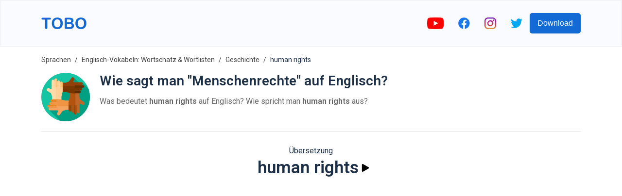

--- FILE ---
content_type: text/html; charset=utf-8
request_url: https://www.toboapp.com/word/english/german/human-rights-3450/
body_size: 9035
content:
<!DOCTYPE html><html lang="en"><head><meta charSet="utf-8"/><meta http-equiv="x-ua-compatible" content="ie=edge"/><meta name="viewport" content="width=device-width, initial-scale=1, shrink-to-fit=no"/><meta name="generator" content="Gatsby 4.24.4"/><meta data-react-helmet="true" name="og:title" property="og:title" content="Tobo | Wie sagt man &quot;Menschenrechte&quot; auf Englisch?"/><meta data-react-helmet="true" name="description" content="Was bedeutet human rights auf Englisch?  Wie spricht man human rights aus?"/><meta data-react-helmet="true" name="og:description" property="og:description" content="Was bedeutet human rights auf Englisch?  Wie spricht man human rights aus?"/><meta data-react-helmet="true" name="apple-itunes-app" content="app-id=1358119362"/><meta data-react-helmet="true" name="og:url" property="og:url" content="https://www.toboapp.com/word/english/german/human-rights-3450/"/><meta data-react-helmet="true" property="og:image" content="https://www.toboapp.com/og-image.png"/><style data-href="/styles.e2ceb4d2d4491498c5f5.css" data-identity="gatsby-global-css">body,html{margin:0;min-width:320px;overflow-x:hidden}body{-webkit-font-smoothing:antialiased;color:#1c2f46;font-family:Roboto,sans-serif}.yt-lite{background-color:#000;background-position:50%;background-size:cover;contain:content;cursor:pointer;display:block;position:relative}.yt-lite:before{background-image:url([data-uri]);background-position:top;background-repeat:repeat-x;content:"";display:block;height:60px;padding-bottom:50px;position:absolute;top:0;transition:all .2s cubic-bezier(0,0,.2,1);width:100%}.yt-lite:after{content:"";display:block;padding-bottom:56.25%}.yt-lite>iframe{height:100%;left:0;position:absolute;top:0;width:100%}.yt-lite>.lty-playbtn{background-color:#212121;border-radius:14%;height:46px;opacity:.8;transition:all .2s cubic-bezier(0,0,.2,1);width:70px;z-index:1}.yt-lite:hover>.lty-playbtn{background-color:red;opacity:1}.yt-lite>.lty-playbtn:before{border-color:transparent transparent transparent #fff;border-style:solid;border-width:11px 0 11px 19px;content:""}.yt-lite>.lty-playbtn,.yt-lite>.lty-playbtn:before{left:50%;position:absolute;top:50%;-webkit-transform:translate3d(-50%,-50%,0);transform:translate3d(-50%,-50%,0)}.yt-lite.lyt-activated{cursor:unset}.yt-lite.lyt-activated:before,.yt-lite.lyt-activated>.lty-playbtn{opacity:0;pointer-events:none}.Courses-module--customSelect--083ba{-webkit-appearance:none;appearance:none;border:none;height:50px;outline:none;width:200px}.Courses-module--customSelect--083ba::-ms-expand{display:none}.Courses-module--languageButton--60aac{align-items:center;border-radius:5px;display:flex;padding:10px}.Courses-module--languageFlag--b7aec{height:30px;margin-right:10px;width:30px}.Courses-module--languageLabel--2b039{color:#fff;font-size:21px;margin:0}.Button-module--button--c17ef{background-color:#136ad5;border:0;border-radius:5px;color:#fff;cursor:pointer;font-size:16px;font-weight:500;min-height:42px;min-width:100px;padding-left:16px;padding-right:16px;transition:all .4s ease}.Button-module--button--c17ef:hover{opacity:.9;-webkit-transform:translateY(-1px);transform:translateY(-1px)}.AppDownload-module--container--7c276{padding:30px}.AppDownload-module--container--7c276 h2{color:#1c2f46;font-size:28px;text-align:center}.AppDownload-module--downloadButtonsContainer--4b36d{display:flex;justify-content:center;margin-top:25px}.AppDownload-module--downloadButtonsContainer--4b36d img{height:45px}.AppDownload-module--downloadButtonsContainer--4b36d a{margin:0 10px}@media (max-width:767px){.AppDownload-module--container--7c276{margin:0 auto;padding:20px 0;width:90%}.AppDownload-module--container--7c276 h2{font-size:17px}.AppDownload-module--downloadButtonsContainer--4b36d img{height:45px}}@media (max-width:374px){.AppDownload-module--downloadButtonsContainer--4b36d img{height:35px}}.ModalProvider-module--modalContainer--637b5{align-items:flex-start;background-color:#000;background-color:rgba(0,0,0,.4);display:flex;height:100%;justify-content:center;left:0;overflow:auto;padding-top:20vh;position:fixed;top:0;width:100%;z-index:99}.ModalProvider-module--closeContainer--5c7a2{align-items:center;cursor:pointer;display:flex;height:42px;justify-content:center;position:absolute;right:-17px;top:-42px;width:42px}.ModalProvider-module--modalContent--e4254{background-color:#fff;border-radius:5px;margin:0 10px;position:relative}.Layout-module--navbar--9d44b{align-items:center;background-color:#fafbff;border:1px solid rgba(0,0,0,.05);display:flex;height:94px;justify-content:center;left:0;position:fixed;right:0;top:0;z-index:2}.Layout-module--navbarInnerContainer--2ffc0{align-items:center;display:flex;flex:1 1;justify-content:space-between;max-width:1110px;padding:0 10px}.Layout-module--socialLinksContainer--c1653{align-items:center;display:flex}.Layout-module--socialLinksContainer--c1653 a{display:block;padding:0 15px}.Layout-module--childrenContainer--c4154{margin:96px auto 0;max-width:1110px;padding:0 10px}.Layout-module--side--70a3b{flex:1 1;margin-top:96px}@media (max-width:1200px){.Layout-module--side--70a3b{display:none}}@media (max-width:767px){.Layout-module--socialLinksContainer--c1653 a{padding:0 8px}.Layout-module--socialLinksContainer--c1653 button{display:none}}.DataUsage-module--container--5c6d2{padding:20px 0}.DataUsage-module--container--5c6d2 p{margin:20px 0}.DataUsage-module--container--5c6d2 a{word-break:break-all}.HelpCenter-module--listItem--b409a{font-size:16px;line-height:29px;margin-bottom:15px}.HelpCenter-module--listItem--b409a a{color:#57606d;text-decoration:none}.Hero-module--container--dcd65{background-color:#fafbff;display:flex;height:calc(100vh - 94px);justify-content:center;max-height:800px;min-height:500px;text-shadow:rgba(0,0,0,.004) 1px 1px 1px}.Hero-module--heroContainer--b62fa{align-items:center;display:flex;height:100%;justify-content:space-between;max-width:1110px;padding-left:20px;padding-right:20px;width:100%}.Hero-module--test--f3bd8{font-weight:700}.Hero-module--content--80d6b{max-width:500px}.Hero-module--title--53da4{color:#1c2f46;font-size:46px;font-weight:700;line-height:55px;margin:0 0 24px}.Hero-module--description--c07f8{color:#57606d;font-size:16px;line-height:29px;margin-bottom:16px}.Hero-module--reviewContainer--4cb89{margin-top:16px}.Hero-module--starsContainer--82235{align-items:center;display:flex}.Hero-module--reviewCount--06b58{color:#1c2f46;font-size:16px;margin-left:5px;margin-top:4px}.Hero-module--imageStar--e87d2{height:20px;width:20px}.Hero-module--container--dcd65 .Hero-module--downloadButtonsContainer--7b459{margin-top:20px}.Hero-module--container--dcd65 .Hero-module--downloadButtonsContainer--7b459 a{display:inline-block;margin-right:10px}.Hero-module--container--dcd65 .Hero-module--downloadButtonsContainer--7b459 img{height:45px}.Hero-module--imageIphoneContainer--7e871{box-sizing:border-box;flex-shrink:0;height:100%;padding-top:50px;text-align:right}.Hero-module--imageIphone--5978f{height:auto;max-height:100%;max-width:450px}.Hero-module--imageIphoneContainer--7e871 .Hero-module--imageIphone--5978f img{height:auto}@media (max-width:767px){.Hero-module--container--dcd65{height:unset;max-height:unset}.Hero-module--heroContainer--b62fa{flex-direction:column;padding:20px 20px 0}.Hero-module--imageIphone--5978f{text-align:center;width:90%}.Hero-module--title--53da4{font-size:41px}}@media (max-width:350px){.Hero-module--container--dcd65 .Hero-module--downloadButtonsContainer--7b459 img{height:40px;width:auto}}.FeaturesHero-module--container--ecdcd{margin:0 auto;max-width:1110px;padding:50px 50px 60px}.FeaturesHero-module--featureContent--4863e{flex:1 1}.FeaturesHero-module--contentInnerContainer--78fac{margin:0 auto;max-width:370px}.FeaturesHero-module--featureImage--5489a{flex:1 1;text-align:center}.FeaturesHero-module--feature--c6300{align-items:center;display:flex;justify-content:space-between;margin-bottom:50px}.FeaturesHero-module--featureReverse--9bd37{flex-direction:row-reverse}.FeaturesHero-module--featureTitle--c6504{color:#1c2f46;font-size:28px;font-weight:700;line-height:55px;margin:0 0 24px}.FeaturesHero-module--featureDescription--db715{color:#57606d;font-size:16px;line-height:29px;margin-bottom:16px}.FeaturesHero-module--container--ecdcd .FeaturesHero-module--featureImage--5489a img{max-width:100%;width:260px}@media (max-width:767px){.FeaturesHero-module--feature--c6300,.FeaturesHero-module--featureReverse--9bd37{flex-direction:column-reverse}.FeaturesHero-module--contentInnerContainer--78fac{text-align:center}.FeaturesHero-module--featureTitle--c6504{font-size:23px;line-height:unset;margin-top:20px}}.Features-module--container--051e1{padding:50px 0 60px}.Features-module--container--051e1 h2{color:#1c2f46;font-size:28px;margin-bottom:60px;text-align:center}.Features-module--featuresContainer--f7d6b{display:flex;justify-content:center}.Features-module--itemContainer--72b23{align-items:center;display:flex;flex-direction:column;margin:0 30px;max-width:280px}.Features-module--itemIconIcontainer--59b9a{align-items:center;border-radius:33%;display:flex;height:90px;justify-content:center;width:90px}.Features-module--itemIconIcon--72676 svg{height:50px;width:50px}.Features-module--itemContainer--72b23 h3{font-size:17px;margin:25px 0 15px}.Features-module--itemContainer--72b23 p{color:#57606d;font-size:16px;text-align:center}@media (max-width:600px){.Features-module--itemContainer--72b23{margin-bottom:40px}}@media (max-width:767px){.Features-module--container--051e1 h2{font-size:23px}}@media (max-width:600px){.Features-module--container--051e1{padding:0}.Features-module--featuresContainer--f7d6b{align-items:center;flex-direction:column}}.Languages-module--container--f9cb2{background-color:#f4f5fe;padding:50px 0 60px}.Languages-module--container--f9cb2 h2{color:#1c2f46;font-size:28px;margin-bottom:60px;text-align:center}.Languages-module--languagesContainer--265ef{display:flex;flex-wrap:wrap;justify-content:center;margin:0 auto;max-width:800px}.Languages-module--langItemContainer--5bb27{align-items:center;background-color:#fff;border-radius:6px;color:#1c2f46;cursor:pointer;display:flex;margin:0 10px 10px;padding:6px 12px}.Languages-module--langItemIcon--a8a3d{height:30px;margin-right:10px;width:30px}@media (max-width:374px){.Languages-module--langItemIcon--a8a3d{height:20px;width:20px}}@media (max-width:767px){.Languages-module--container--f9cb2{padding:20px}.Languages-module--container--f9cb2 h2{font-size:23px}}.JoinCommunity-module--communityContainer--5b6a5{margin:0 auto;max-width:1110px;padding:50px 0 100px;text-align:center;width:76%}.JoinCommunity-module--communityInnerContainer--3e773{margin:0 auto;width:60%}.JoinCommunity-module--communityInput--fcdb1{background-color:#fff;border:1px solid #eee;border-radius:5px;color:#1c2f46;flex:1 1;font-size:16px;height:42px;margin-right:20px;outline:none;padding-bottom:0;padding-left:10px;padding-top:0}.JoinCommunity-module--communityContainer--5b6a5 h3{color:#1c2f46;font-size:28px;margin-bottom:35px;text-align:center}.JoinCommunity-module--communityContainer--5b6a5 p{color:#57606d;font-size:16px;line-height:29px}.JoinCommunity-module--communityForm--a3c99{display:flex;margin-top:35px}@media (max-width:767px){.JoinCommunity-module--communityContainer--5b6a5 h3{font-size:23px}.JoinCommunity-module--communityInnerContainer--3e773{width:90%}.JoinCommunity-module--communityInput--fcdb1{flex:unset;margin-bottom:20px;margin-right:0}.JoinCommunity-module--communityForm--a3c99{flex-direction:column;margin:35px auto;max-width:300px}}.Footer-module--container--c1042{background-color:#09142efc;color:#fff;padding:60px 20px}.Footer-module--appColumn--6c03a{margin-right:60px}.Footer-module--container--c1042 h3{color:#fff;font-size:17px}.Footer-module--footerInner--89053{margin:0 auto;max-width:1110px}.Footer-module--appLinksContainer--dba97{display:flex}.Footer-module--container--c1042 a{color:#eee;text-decoration:none}.Footer-module--container--c1042 ul{list-style:none;padding:0}.Footer-module--container--c1042 ul li{padding:10px 0}.Footer-module--container--c1042 ul li a{font-size:16px}.Footer-module--social--42a72{padding:30px 0}.Footer-module--social--42a72 a{display:inline-block;margin-right:20px}.Footer-module--social--42a72 img{height:20px}.Footer-module--copyright--5d6cd{display:flex;margin-top:20px}.Footer-module--copyright--5d6cd span,.Footer-module--termsLink--01611{font-size:14px;margin-right:20px}@media (max-width:767px){.Footer-module--appLinksContainer--dba97{flex-direction:column}.Footer-module--termsLink--01611{margin-right:15px}}.WebListsRow-module--containerLink--c8f65{text-decoration:none}.WebListsRow-module--innerContainer--bc748{align-items:center;background-color:#09142efc;display:flex;justify-content:center;padding:40px}.WebListsRow-module--textPictureDictionaryContainer--3ef07{border-radius:5px;color:#fff;font-weight:700;padding:10px 20px;text-align:center}.Privacy-module--container--0fc85{padding:20px 0 150px}.Privacy-module--container--0fc85 p{margin:20px 0}.Privacy-module--container--0fc85 a{word-break:break-all}.Terms-module--container--933ec{padding:20px 0 150px}.Terms-module--container--933ec p{margin:20px 0}.Course-module--courseNameCountContainer--7142c{margin-left:20px}.Course-module--courseName--4216d{font-size:28px;margin:0 0 10px}.Course-module--courseItemCount--b91b0{color:#666}.Course-module--iframeYoutubeContainer--62a81{display:flex;justify-content:center}.Course-module--iframeYoutubeContainer--62a81 iframe,.Course-module--iframeYoutubeContainer--62a81>div{height:360px;margin-bottom:20px;width:640px}.Course-module--recommendedCoursesContainer--6b99f a{color:#1c2f46;text-decoration:none}.Course-module--recommendedCourseItem--27cf6{margin:0 15px 20px}.Course-module--linkVocabularyListsIndex--c66d3{margin-bottom:20px}.Course-module--linkVocabularyListsIndex--c66d3 a{color:#136ad5;text-decoration:none}.Course-module--footerStoreButtonsContainer--3b582 a{margin:0 10px}@media (max-width:767px){.Course-module--iframeYoutubeContainer--62a81 iframe,.Course-module--iframeYoutubeContainer--62a81>div{height:45vw;width:80vw}.Course-module--recommendedCourseItem--27cf6{min-width:100%}}.Breadcrumb-module--container--aaecc{font-size:14px;list-style:none;margin:0;padding:15px 0}.Breadcrumb-module--container--aaecc li{display:inline;line-height:24px}.Breadcrumb-module--container--aaecc li+li:before{color:#444;content:"/";padding:8px}.Breadcrumb-module--container--aaecc li a{color:#444;text-decoration:none}.HelpCenterItem-module--container--63e48 div{color:#57606d;font-size:16px}.HelpCenterItem-module--container--63e48 h1{font-size:24px;margin-bottom:25px;margin-top:0}.HelpCenterItem-module--container--63e48 li,.HelpCenterItem-module--container--63e48 p{line-height:29px;margin-bottom:15px}.Flashcards-module--mainContainer--7a1b7{align-items:center;display:flex;flex-direction:column;margin-bottom:30px;margin-top:30px}.Flashcards-module--cardAndArrowsContainer--c202c{display:flex}.Flashcards-module--arrowContainer--09605{align-items:center;display:flex;padding:0 10px}.Flashcards-module--iconArrow--af6d5{cursor:pointer}.Flashcards-module--currentIndexProgressContainer--fdefb{margin-top:20px}.Flashcards-module--container--5a6a6{background-color:transparent;height:250px;-webkit-perspective:1000px;perspective:1000px;width:250px}.Flashcards-module--containerInner--0625a{height:100%;position:relative;text-align:center;-webkit-transform-style:preserve-3d;transform-style:preserve-3d;transition:-webkit-transform .8s;transition:transform .8s;transition:transform .8s,-webkit-transform .8s;width:100%}.Flashcards-module--container--5a6a6.Flashcards-module--containerFlipped--1bdc4 .Flashcards-module--containerInner--0625a{-webkit-transform:rotateY(180deg);transform:rotateY(180deg)}.Flashcards-module--containerBack--8cb57,.Flashcards-module--containerFront--f9ff9{-webkit-backface-visibility:hidden;backface-visibility:hidden;height:100%;position:absolute;width:100%}.Flashcards-module--containerBack--8cb57,.Flashcards-module--containerFront--f9ff9{background-color:#f6f7fb;border:1px solid #ddd;border-radius:8px;box-shadow:0 2px 4px rgba(0,0,0,.08)}.Flashcards-module--containerBack--8cb57{-webkit-transform:rotateY(180deg);transform:rotateY(180deg)}.Flashcards-module--cardBackontainer--bde95,.Flashcards-module--cardFrontContainer--83917{align-items:center;display:flex;flex-direction:column;height:100%;justify-content:center;text-align:center;width:100%}.Flashcards-module--cardFrontTextContainer--3d90d{align-items:center;display:flex;flex:1 1;flex-direction:column;font-size:18px;justify-content:center;margin-top:20px}.Flashcards-module--cardBackWordTextContainer--a7e3d{font-size:18px}.Flashcards-module--cardBackTranslationTextContainer--903d7{font-size:16px;margin-top:5px}.Flashcards-module--itemImage--3e4b4{margin-bottom:5px}.Flashcards-module--flipIconContainer--962e6{align-items:center;cursor:pointer;display:flex;flex-direction:column;padding:10px}.Flashcards-module--playButton--bd08c{background-color:transparent;border:0;cursor:pointer;outline:none;padding:10px;transition:all .1s}.Flashcards-module--playButton--bd08c:active{opacity:.3;-webkit-transform:scale(.5);transform:scale(.5)}.CourseList-module--container--94ec3{display:flex;flex-wrap:wrap;padding-top:30px}.CourseList-module--courseItem--3f61c{margin-bottom:30px;margin-right:30px}.CourseList-module--courseImageContainer--8610d{border-radius:8px;overflow:hidden;padding:20px;position:relative}.CourseList-module--courseImage--5b6b0{height:180px;width:180px}.CourseList-module--courseItem--3f61c a{color:unset;text-decoration:none}.CourseList-module--courseName--b2078{font-size:16px;font-weight:400;margin-bottom:4px;margin-top:8px}.CourseList-module--textItemCount--f403b{color:#666}.Word-module--titleSubtitleContainer--8be58{margin-left:20px}.Word-module--title--0e4cd{font-size:28px;margin:0 0 10px}.Word-module--subtitle--25a0c{color:#666}.Word-module--footerStoreButtonsContainer--80efb a{margin:0 10px}.Word-module--iframeYoutubeContainer--6fef4{display:flex;justify-content:center}.Word-module--iframeYoutubeContainer--6fef4 iframe,.Word-module--iframeYoutubeContainer--6fef4>div{height:360px;margin-bottom:20px;width:640px}@media (max-width:767px){.Word-module--iframeYoutubeContainer--6fef4 iframe,.Word-module--iframeYoutubeContainer--6fef4>div{height:45vw;width:80vw}}.CourseItems-module--playButton--2a169{background-color:transparent;border:0;cursor:pointer;display:flex;outline:none;transition:all .1s}.CourseItems-module--playButton--2a169:active{opacity:.3;-webkit-transform:scale(.5);transform:scale(.5)}</style><style>.gatsby-image-wrapper{position:relative;overflow:hidden}.gatsby-image-wrapper picture.object-fit-polyfill{position:static!important}.gatsby-image-wrapper img{bottom:0;height:100%;left:0;margin:0;max-width:none;padding:0;position:absolute;right:0;top:0;width:100%;object-fit:cover}.gatsby-image-wrapper [data-main-image]{opacity:0;transform:translateZ(0);transition:opacity .25s linear;will-change:opacity}.gatsby-image-wrapper-constrained{display:inline-block;vertical-align:top}</style><noscript><style>.gatsby-image-wrapper noscript [data-main-image]{opacity:1!important}.gatsby-image-wrapper [data-placeholder-image]{opacity:0!important}</style></noscript><script type="module">const e="undefined"!=typeof HTMLImageElement&&"loading"in HTMLImageElement.prototype;e&&document.body.addEventListener("load",(function(e){const t=e.target;if(void 0===t.dataset.mainImage)return;if(void 0===t.dataset.gatsbyImageSsr)return;let a=null,n=t;for(;null===a&&n;)void 0!==n.parentNode.dataset.gatsbyImageWrapper&&(a=n.parentNode),n=n.parentNode;const o=a.querySelector("[data-placeholder-image]"),r=new Image;r.src=t.currentSrc,r.decode().catch((()=>{})).then((()=>{t.style.opacity=1,o&&(o.style.opacity=0,o.style.transition="opacity 500ms linear")}))}),!0);</script><title data-react-helmet="true">Tobo | Wie sagt man &quot;Menschenrechte&quot; auf Englisch?</title><link data-react-helmet="true" rel="preconnect" href="https://fonts.gstatic.com"/><link data-react-helmet="true" rel="preload" as="style" href="https://fonts.googleapis.com/css?family=Roboto:400,600&amp;display=swap"/><link data-react-helmet="true" rel="stylesheet" href="https://fonts.googleapis.com/css?family=Roboto:400,600&amp;display=swap" media="print"/><link data-react-helmet="true" rel="canonical" href="https://www.toboapp.com/word/english/german/human-rights-3450/"/><link rel="sitemap" type="application/xml" href="/sitemap/sitemap-index.xml"/><link rel="icon" href="/favicon-32x32.png?v=3cf518428428addab6d7a7dab6775a74" type="image/png"/><link rel="manifest" href="/manifest.webmanifest" crossorigin="anonymous"/><link rel="apple-touch-icon" sizes="48x48" href="/icons/icon-48x48.png?v=3cf518428428addab6d7a7dab6775a74"/><link rel="apple-touch-icon" sizes="72x72" href="/icons/icon-72x72.png?v=3cf518428428addab6d7a7dab6775a74"/><link rel="apple-touch-icon" sizes="96x96" href="/icons/icon-96x96.png?v=3cf518428428addab6d7a7dab6775a74"/><link rel="apple-touch-icon" sizes="144x144" href="/icons/icon-144x144.png?v=3cf518428428addab6d7a7dab6775a74"/><link rel="apple-touch-icon" sizes="192x192" href="/icons/icon-192x192.png?v=3cf518428428addab6d7a7dab6775a74"/><link rel="apple-touch-icon" sizes="256x256" href="/icons/icon-256x256.png?v=3cf518428428addab6d7a7dab6775a74"/><link rel="apple-touch-icon" sizes="384x384" href="/icons/icon-384x384.png?v=3cf518428428addab6d7a7dab6775a74"/><link rel="apple-touch-icon" sizes="512x512" href="/icons/icon-512x512.png?v=3cf518428428addab6d7a7dab6775a74"/><link rel="preconnect" href="https://www.googletagmanager.com"/><link rel="dns-prefetch" href="https://www.googletagmanager.com"/><script async="" src="//pagead2.googlesyndication.com/pagead/js/adsbygoogle.js"></script><script>            
              (adsbygoogle = window.adsbygoogle || []).push({
                google_ad_client: "ca-pub-9328641971758861",
                enable_page_level_ads: true
              });
          </script></head><body><div id="___gatsby"><div style="outline:none" tabindex="-1" id="gatsby-focus-wrapper"><nav class="Layout-module--navbar--9d44b"><div class="Layout-module--navbarInnerContainer--2ffc0"><a href="/"><div data-gatsby-image-wrapper="" class="gatsby-image-wrapper gatsby-image-wrapper-constrained"><div style="max-width:93px;display:block"><img alt="" role="presentation" aria-hidden="true" src="data:image/svg+xml;charset=utf-8,%3Csvg height=&#x27;24&#x27; width=&#x27;93&#x27; xmlns=&#x27;http://www.w3.org/2000/svg&#x27; version=&#x27;1.1&#x27;%3E%3C/svg%3E" style="max-width:100%;display:block;position:static"/></div><div aria-hidden="true" data-placeholder-image="" style="opacity:1;transition:opacity 500ms linear;background-color:#080808;position:absolute;top:0;left:0;bottom:0;right:0"></div><picture><source type="image/webp" data-srcset="/static/61d6882a867e3d9066f5411ec40f3781/e467f/logo.webp 23w,/static/61d6882a867e3d9066f5411ec40f3781/40d39/logo.webp 47w,/static/61d6882a867e3d9066f5411ec40f3781/4a681/logo.webp 93w,/static/61d6882a867e3d9066f5411ec40f3781/924b9/logo.webp 186w" sizes="(min-width: 93px) 93px, 100vw"/><img data-gatsby-image-ssr="" data-main-image="" style="opacity:0" sizes="(min-width: 93px) 93px, 100vw" decoding="async" loading="lazy" data-src="/static/61d6882a867e3d9066f5411ec40f3781/ad0d1/logo.svg" data-srcset="/static/61d6882a867e3d9066f5411ec40f3781/f2710/logo.svg 23w,/static/61d6882a867e3d9066f5411ec40f3781/2946e/logo.svg 47w,/static/61d6882a867e3d9066f5411ec40f3781/ad0d1/logo.svg 93w,/static/61d6882a867e3d9066f5411ec40f3781/4c2ff/logo.svg 186w" alt="Tobo App Logo"/></picture><noscript><picture><source type="image/webp" srcSet="/static/61d6882a867e3d9066f5411ec40f3781/e467f/logo.webp 23w,/static/61d6882a867e3d9066f5411ec40f3781/40d39/logo.webp 47w,/static/61d6882a867e3d9066f5411ec40f3781/4a681/logo.webp 93w,/static/61d6882a867e3d9066f5411ec40f3781/924b9/logo.webp 186w" sizes="(min-width: 93px) 93px, 100vw"/><img data-gatsby-image-ssr="" data-main-image="" style="opacity:0" sizes="(min-width: 93px) 93px, 100vw" decoding="async" loading="lazy" src="/static/61d6882a867e3d9066f5411ec40f3781/ad0d1/logo.svg" srcSet="/static/61d6882a867e3d9066f5411ec40f3781/f2710/logo.svg 23w,/static/61d6882a867e3d9066f5411ec40f3781/2946e/logo.svg 47w,/static/61d6882a867e3d9066f5411ec40f3781/ad0d1/logo.svg 93w,/static/61d6882a867e3d9066f5411ec40f3781/4c2ff/logo.svg 186w" alt="Tobo App Logo"/></picture></noscript><script type="module">const t="undefined"!=typeof HTMLImageElement&&"loading"in HTMLImageElement.prototype;if(t){const t=document.querySelectorAll("img[data-main-image]");for(let e of t){e.dataset.src&&(e.setAttribute("src",e.dataset.src),e.removeAttribute("data-src")),e.dataset.srcset&&(e.setAttribute("srcset",e.dataset.srcset),e.removeAttribute("data-srcset"));const t=e.parentNode.querySelectorAll("source[data-srcset]");for(let e of t)e.setAttribute("srcset",e.dataset.srcset),e.removeAttribute("data-srcset");e.complete&&(e.style.opacity=1,e.parentNode.parentNode.querySelector("[data-placeholder-image]").style.opacity=0)}}</script></div></a><div class="Layout-module--socialLinksContainer--c1653"><a rel="noreferrer" target="_blank" href="http://bit.ly/youtube-voc-up-tv"><div data-gatsby-image-wrapper="" class="gatsby-image-wrapper gatsby-image-wrapper-constrained"><div style="max-width:34px;display:block"><img alt="" role="presentation" aria-hidden="true" src="data:image/svg+xml;charset=utf-8,%3Csvg height=&#x27;24&#x27; width=&#x27;34&#x27; xmlns=&#x27;http://www.w3.org/2000/svg&#x27; version=&#x27;1.1&#x27;%3E%3C/svg%3E" style="max-width:100%;display:block;position:static"/></div><div aria-hidden="true" data-placeholder-image="" style="opacity:1;transition:opacity 500ms linear;background-color:#f80808;position:absolute;top:0;left:0;bottom:0;right:0"></div><picture><source type="image/webp" data-srcset="/static/9a59817eac70327b226ee3fe81f200c5/c3d08/youtube.webp 9w,/static/9a59817eac70327b226ee3fe81f200c5/767cd/youtube.webp 17w,/static/9a59817eac70327b226ee3fe81f200c5/04e6b/youtube.webp 34w,/static/9a59817eac70327b226ee3fe81f200c5/77957/youtube.webp 68w" sizes="(min-width: 34px) 34px, 100vw"/><img data-gatsby-image-ssr="" data-main-image="" style="opacity:0" sizes="(min-width: 34px) 34px, 100vw" decoding="async" loading="lazy" data-src="/static/9a59817eac70327b226ee3fe81f200c5/24ab2/youtube.png" data-srcset="/static/9a59817eac70327b226ee3fe81f200c5/58680/youtube.png 9w,/static/9a59817eac70327b226ee3fe81f200c5/e0f4a/youtube.png 17w,/static/9a59817eac70327b226ee3fe81f200c5/24ab2/youtube.png 34w,/static/9a59817eac70327b226ee3fe81f200c5/39916/youtube.png 68w" alt="youtube"/></picture><noscript><picture><source type="image/webp" srcSet="/static/9a59817eac70327b226ee3fe81f200c5/c3d08/youtube.webp 9w,/static/9a59817eac70327b226ee3fe81f200c5/767cd/youtube.webp 17w,/static/9a59817eac70327b226ee3fe81f200c5/04e6b/youtube.webp 34w,/static/9a59817eac70327b226ee3fe81f200c5/77957/youtube.webp 68w" sizes="(min-width: 34px) 34px, 100vw"/><img data-gatsby-image-ssr="" data-main-image="" style="opacity:0" sizes="(min-width: 34px) 34px, 100vw" decoding="async" loading="lazy" src="/static/9a59817eac70327b226ee3fe81f200c5/24ab2/youtube.png" srcSet="/static/9a59817eac70327b226ee3fe81f200c5/58680/youtube.png 9w,/static/9a59817eac70327b226ee3fe81f200c5/e0f4a/youtube.png 17w,/static/9a59817eac70327b226ee3fe81f200c5/24ab2/youtube.png 34w,/static/9a59817eac70327b226ee3fe81f200c5/39916/youtube.png 68w" alt="youtube"/></picture></noscript><script type="module">const t="undefined"!=typeof HTMLImageElement&&"loading"in HTMLImageElement.prototype;if(t){const t=document.querySelectorAll("img[data-main-image]");for(let e of t){e.dataset.src&&(e.setAttribute("src",e.dataset.src),e.removeAttribute("data-src")),e.dataset.srcset&&(e.setAttribute("srcset",e.dataset.srcset),e.removeAttribute("data-srcset"));const t=e.parentNode.querySelectorAll("source[data-srcset]");for(let e of t)e.setAttribute("srcset",e.dataset.srcset),e.removeAttribute("data-srcset");e.complete&&(e.style.opacity=1,e.parentNode.parentNode.querySelector("[data-placeholder-image]").style.opacity=0)}}</script></div></a><a rel="noreferrer" target="_blank" href="https://www.facebook.com/Wordsy-856315454555457"><div data-gatsby-image-wrapper="" class="gatsby-image-wrapper gatsby-image-wrapper-constrained"><div style="max-width:24px;display:block"><img alt="" role="presentation" aria-hidden="true" src="data:image/svg+xml;charset=utf-8,%3Csvg height=&#x27;24&#x27; width=&#x27;24&#x27; xmlns=&#x27;http://www.w3.org/2000/svg&#x27; version=&#x27;1.1&#x27;%3E%3C/svg%3E" style="max-width:100%;display:block;position:static"/></div><div aria-hidden="true" data-placeholder-image="" style="opacity:1;transition:opacity 500ms linear;background-color:#1878f8;position:absolute;top:0;left:0;bottom:0;right:0"></div><picture><source type="image/webp" data-srcset="/static/07afe6e16352eb3b6de346ead8b9b95d/eee53/facebook-colored.webp 6w,/static/07afe6e16352eb3b6de346ead8b9b95d/30aa9/facebook-colored.webp 12w,/static/07afe6e16352eb3b6de346ead8b9b95d/4e704/facebook-colored.webp 24w,/static/07afe6e16352eb3b6de346ead8b9b95d/e78b1/facebook-colored.webp 48w" sizes="(min-width: 24px) 24px, 100vw"/><img data-gatsby-image-ssr="" data-main-image="" style="opacity:0" sizes="(min-width: 24px) 24px, 100vw" decoding="async" loading="lazy" data-src="/static/07afe6e16352eb3b6de346ead8b9b95d/2391d/facebook-colored.png" data-srcset="/static/07afe6e16352eb3b6de346ead8b9b95d/47ee7/facebook-colored.png 6w,/static/07afe6e16352eb3b6de346ead8b9b95d/29278/facebook-colored.png 12w,/static/07afe6e16352eb3b6de346ead8b9b95d/2391d/facebook-colored.png 24w,/static/07afe6e16352eb3b6de346ead8b9b95d/fcdb9/facebook-colored.png 48w" alt="facebook"/></picture><noscript><picture><source type="image/webp" srcSet="/static/07afe6e16352eb3b6de346ead8b9b95d/eee53/facebook-colored.webp 6w,/static/07afe6e16352eb3b6de346ead8b9b95d/30aa9/facebook-colored.webp 12w,/static/07afe6e16352eb3b6de346ead8b9b95d/4e704/facebook-colored.webp 24w,/static/07afe6e16352eb3b6de346ead8b9b95d/e78b1/facebook-colored.webp 48w" sizes="(min-width: 24px) 24px, 100vw"/><img data-gatsby-image-ssr="" data-main-image="" style="opacity:0" sizes="(min-width: 24px) 24px, 100vw" decoding="async" loading="lazy" src="/static/07afe6e16352eb3b6de346ead8b9b95d/2391d/facebook-colored.png" srcSet="/static/07afe6e16352eb3b6de346ead8b9b95d/47ee7/facebook-colored.png 6w,/static/07afe6e16352eb3b6de346ead8b9b95d/29278/facebook-colored.png 12w,/static/07afe6e16352eb3b6de346ead8b9b95d/2391d/facebook-colored.png 24w,/static/07afe6e16352eb3b6de346ead8b9b95d/fcdb9/facebook-colored.png 48w" alt="facebook"/></picture></noscript><script type="module">const t="undefined"!=typeof HTMLImageElement&&"loading"in HTMLImageElement.prototype;if(t){const t=document.querySelectorAll("img[data-main-image]");for(let e of t){e.dataset.src&&(e.setAttribute("src",e.dataset.src),e.removeAttribute("data-src")),e.dataset.srcset&&(e.setAttribute("srcset",e.dataset.srcset),e.removeAttribute("data-srcset"));const t=e.parentNode.querySelectorAll("source[data-srcset]");for(let e of t)e.setAttribute("srcset",e.dataset.srcset),e.removeAttribute("data-srcset");e.complete&&(e.style.opacity=1,e.parentNode.parentNode.querySelector("[data-placeholder-image]").style.opacity=0)}}</script></div></a><a rel="noreferrer" target="_blank" href="https://www.instagram.com/tobo_languages/"><div data-gatsby-image-wrapper="" class="gatsby-image-wrapper gatsby-image-wrapper-constrained"><div style="max-width:24px;display:block"><img alt="" role="presentation" aria-hidden="true" src="data:image/svg+xml;charset=utf-8,%3Csvg height=&#x27;24&#x27; width=&#x27;24&#x27; xmlns=&#x27;http://www.w3.org/2000/svg&#x27; version=&#x27;1.1&#x27;%3E%3C/svg%3E" style="max-width:100%;display:block;position:static"/></div><div aria-hidden="true" data-placeholder-image="" style="opacity:1;transition:opacity 500ms linear;background-color:#f8f8f8;position:absolute;top:0;left:0;bottom:0;right:0"></div><picture><source type="image/webp" data-srcset="/static/c643a2775d2dd68532795b1b918c6557/eee53/instagram-colored.webp 6w,/static/c643a2775d2dd68532795b1b918c6557/30aa9/instagram-colored.webp 12w,/static/c643a2775d2dd68532795b1b918c6557/4e704/instagram-colored.webp 24w,/static/c643a2775d2dd68532795b1b918c6557/e78b1/instagram-colored.webp 48w" sizes="(min-width: 24px) 24px, 100vw"/><img data-gatsby-image-ssr="" data-main-image="" style="opacity:0" sizes="(min-width: 24px) 24px, 100vw" decoding="async" loading="lazy" data-src="/static/c643a2775d2dd68532795b1b918c6557/2391d/instagram-colored.png" data-srcset="/static/c643a2775d2dd68532795b1b918c6557/47ee7/instagram-colored.png 6w,/static/c643a2775d2dd68532795b1b918c6557/29278/instagram-colored.png 12w,/static/c643a2775d2dd68532795b1b918c6557/2391d/instagram-colored.png 24w,/static/c643a2775d2dd68532795b1b918c6557/fcdb9/instagram-colored.png 48w" alt="instagram"/></picture><noscript><picture><source type="image/webp" srcSet="/static/c643a2775d2dd68532795b1b918c6557/eee53/instagram-colored.webp 6w,/static/c643a2775d2dd68532795b1b918c6557/30aa9/instagram-colored.webp 12w,/static/c643a2775d2dd68532795b1b918c6557/4e704/instagram-colored.webp 24w,/static/c643a2775d2dd68532795b1b918c6557/e78b1/instagram-colored.webp 48w" sizes="(min-width: 24px) 24px, 100vw"/><img data-gatsby-image-ssr="" data-main-image="" style="opacity:0" sizes="(min-width: 24px) 24px, 100vw" decoding="async" loading="lazy" src="/static/c643a2775d2dd68532795b1b918c6557/2391d/instagram-colored.png" srcSet="/static/c643a2775d2dd68532795b1b918c6557/47ee7/instagram-colored.png 6w,/static/c643a2775d2dd68532795b1b918c6557/29278/instagram-colored.png 12w,/static/c643a2775d2dd68532795b1b918c6557/2391d/instagram-colored.png 24w,/static/c643a2775d2dd68532795b1b918c6557/fcdb9/instagram-colored.png 48w" alt="instagram"/></picture></noscript><script type="module">const t="undefined"!=typeof HTMLImageElement&&"loading"in HTMLImageElement.prototype;if(t){const t=document.querySelectorAll("img[data-main-image]");for(let e of t){e.dataset.src&&(e.setAttribute("src",e.dataset.src),e.removeAttribute("data-src")),e.dataset.srcset&&(e.setAttribute("srcset",e.dataset.srcset),e.removeAttribute("data-srcset"));const t=e.parentNode.querySelectorAll("source[data-srcset]");for(let e of t)e.setAttribute("srcset",e.dataset.srcset),e.removeAttribute("data-srcset");e.complete&&(e.style.opacity=1,e.parentNode.parentNode.querySelector("[data-placeholder-image]").style.opacity=0)}}</script></div></a><a rel="noreferrer" target="_blank" href="https://twitter.com/AppWordsy"><div data-gatsby-image-wrapper="" class="gatsby-image-wrapper gatsby-image-wrapper-constrained"><div style="max-width:24px;display:block"><img alt="" role="presentation" aria-hidden="true" src="data:image/svg+xml;charset=utf-8,%3Csvg height=&#x27;24&#x27; width=&#x27;24&#x27; xmlns=&#x27;http://www.w3.org/2000/svg&#x27; version=&#x27;1.1&#x27;%3E%3C/svg%3E" style="max-width:100%;display:block;position:static"/></div><div aria-hidden="true" data-placeholder-image="" style="opacity:1;transition:opacity 500ms linear;background-color:#08a8f8;position:absolute;top:0;left:0;bottom:0;right:0"></div><picture><source type="image/webp" data-srcset="/static/f2487c0fb1aeeee3c7c48d1a6aa1ab64/eee53/twitter-colored.webp 6w,/static/f2487c0fb1aeeee3c7c48d1a6aa1ab64/30aa9/twitter-colored.webp 12w,/static/f2487c0fb1aeeee3c7c48d1a6aa1ab64/4e704/twitter-colored.webp 24w,/static/f2487c0fb1aeeee3c7c48d1a6aa1ab64/e78b1/twitter-colored.webp 48w" sizes="(min-width: 24px) 24px, 100vw"/><img data-gatsby-image-ssr="" data-main-image="" style="opacity:0" sizes="(min-width: 24px) 24px, 100vw" decoding="async" loading="lazy" data-src="/static/f2487c0fb1aeeee3c7c48d1a6aa1ab64/2391d/twitter-colored.png" data-srcset="/static/f2487c0fb1aeeee3c7c48d1a6aa1ab64/47ee7/twitter-colored.png 6w,/static/f2487c0fb1aeeee3c7c48d1a6aa1ab64/29278/twitter-colored.png 12w,/static/f2487c0fb1aeeee3c7c48d1a6aa1ab64/2391d/twitter-colored.png 24w,/static/f2487c0fb1aeeee3c7c48d1a6aa1ab64/fcdb9/twitter-colored.png 48w" alt="twitter"/></picture><noscript><picture><source type="image/webp" srcSet="/static/f2487c0fb1aeeee3c7c48d1a6aa1ab64/eee53/twitter-colored.webp 6w,/static/f2487c0fb1aeeee3c7c48d1a6aa1ab64/30aa9/twitter-colored.webp 12w,/static/f2487c0fb1aeeee3c7c48d1a6aa1ab64/4e704/twitter-colored.webp 24w,/static/f2487c0fb1aeeee3c7c48d1a6aa1ab64/e78b1/twitter-colored.webp 48w" sizes="(min-width: 24px) 24px, 100vw"/><img data-gatsby-image-ssr="" data-main-image="" style="opacity:0" sizes="(min-width: 24px) 24px, 100vw" decoding="async" loading="lazy" src="/static/f2487c0fb1aeeee3c7c48d1a6aa1ab64/2391d/twitter-colored.png" srcSet="/static/f2487c0fb1aeeee3c7c48d1a6aa1ab64/47ee7/twitter-colored.png 6w,/static/f2487c0fb1aeeee3c7c48d1a6aa1ab64/29278/twitter-colored.png 12w,/static/f2487c0fb1aeeee3c7c48d1a6aa1ab64/2391d/twitter-colored.png 24w,/static/f2487c0fb1aeeee3c7c48d1a6aa1ab64/fcdb9/twitter-colored.png 48w" alt="twitter"/></picture></noscript><script type="module">const t="undefined"!=typeof HTMLImageElement&&"loading"in HTMLImageElement.prototype;if(t){const t=document.querySelectorAll("img[data-main-image]");for(let e of t){e.dataset.src&&(e.setAttribute("src",e.dataset.src),e.removeAttribute("data-src")),e.dataset.srcset&&(e.setAttribute("srcset",e.dataset.srcset),e.removeAttribute("data-srcset"));const t=e.parentNode.querySelectorAll("source[data-srcset]");for(let e of t)e.setAttribute("srcset",e.dataset.srcset),e.removeAttribute("data-srcset");e.complete&&(e.style.opacity=1,e.parentNode.parentNode.querySelector("[data-placeholder-image]").style.opacity=0)}}</script></div></a><button name="download" class="Button-module--button--c17ef">Download</button></div></div></nav><div class="Layout-module--childrenContainer--c4154"><main><ol class="Breadcrumb-module--container--aaecc"><li><a href="/courses/?l=de-DE">Sprachen</a></li><li><a href="/de/kurse/englisch-wortschatz-vokabeln/">Englisch-Vokabeln: Wortschatz &amp; Wortlisten</a></li><li><a href="/de/kurse/geschichte-englisch-wortschatz/">Geschichte</a></li><li><span>human rights</span></li></ol><header style="display:flex;padding-bottom:20px;border-bottom:1px solid #dbdbdb"><img alt="human rights-Menschenrechte" title="human rights-Menschenrechte" height="100" width="100" src="https://firebasestorage.googleapis.com/v0/b/words-editor.appspot.com/o/wordImages%2FEkmzu7TY93iGchljYNwu.svg?alt=media&amp;token=83abd29f-2e3d-4e6d-89df-e9f14651b89c"/><div class="Word-module--titleSubtitleContainer--8be58"><h1 class="Word-module--title--0e4cd">Wie sagt man &quot;Menschenrechte&quot; auf Englisch?</h1><p class="Word-module--subtitle--25a0c">Was bedeutet <b>human rights</b> auf Englisch?  Wie spricht man <b>human rights</b> aus?</p></div></header><div style="text-align:center;margin-top:30px;margin-bottom:30px"><div style="margin-bottom:15px"><div style="margin-bottom:5px"><span>Übersetzung</span></div><div style="display:flex;align-items:center;justify-content:center"><b style="font-size:35px;margin-left:15px">human rights</b><button name="Spielen human rights" aria-label="Spielen" style="display:flex;background-color:transparent;border:0;cursor:pointer"><div data-gatsby-image-wrapper="" class="gatsby-image-wrapper gatsby-image-wrapper-constrained"><div style="max-width:16px;display:block"><img alt="" role="presentation" aria-hidden="true" src="data:image/svg+xml;charset=utf-8,%3Csvg height=&#x27;16&#x27; width=&#x27;16&#x27; xmlns=&#x27;http://www.w3.org/2000/svg&#x27; version=&#x27;1.1&#x27;%3E%3C/svg%3E" style="max-width:100%;display:block;position:static"/></div><div aria-hidden="true" data-placeholder-image="" style="opacity:1;transition:opacity 500ms linear;background-color:#080808;position:absolute;top:0;left:0;bottom:0;right:0"></div><picture><source type="image/webp" data-srcset="/static/bd511318f94da2783891372c4452b964/c3fea/play-button-arrowhead.webp 4w,/static/bd511318f94da2783891372c4452b964/5d252/play-button-arrowhead.webp 8w,/static/bd511318f94da2783891372c4452b964/e789a/play-button-arrowhead.webp 16w,/static/bd511318f94da2783891372c4452b964/ef6ff/play-button-arrowhead.webp 32w" sizes="(min-width: 16px) 16px, 100vw"/><img data-gatsby-image-ssr="" data-main-image="" style="opacity:0" sizes="(min-width: 16px) 16px, 100vw" decoding="async" loading="lazy" data-src="/static/bd511318f94da2783891372c4452b964/9ee82/play-button-arrowhead.svg" data-srcset="/static/bd511318f94da2783891372c4452b964/bc6c5/play-button-arrowhead.svg 4w,/static/bd511318f94da2783891372c4452b964/e3c0b/play-button-arrowhead.svg 8w,/static/bd511318f94da2783891372c4452b964/9ee82/play-button-arrowhead.svg 16w,/static/bd511318f94da2783891372c4452b964/27e2e/play-button-arrowhead.svg 32w" alt="Spielen"/></picture><noscript><picture><source type="image/webp" srcSet="/static/bd511318f94da2783891372c4452b964/c3fea/play-button-arrowhead.webp 4w,/static/bd511318f94da2783891372c4452b964/5d252/play-button-arrowhead.webp 8w,/static/bd511318f94da2783891372c4452b964/e789a/play-button-arrowhead.webp 16w,/static/bd511318f94da2783891372c4452b964/ef6ff/play-button-arrowhead.webp 32w" sizes="(min-width: 16px) 16px, 100vw"/><img data-gatsby-image-ssr="" data-main-image="" style="opacity:0" sizes="(min-width: 16px) 16px, 100vw" decoding="async" loading="lazy" src="/static/bd511318f94da2783891372c4452b964/9ee82/play-button-arrowhead.svg" srcSet="/static/bd511318f94da2783891372c4452b964/bc6c5/play-button-arrowhead.svg 4w,/static/bd511318f94da2783891372c4452b964/e3c0b/play-button-arrowhead.svg 8w,/static/bd511318f94da2783891372c4452b964/9ee82/play-button-arrowhead.svg 16w,/static/bd511318f94da2783891372c4452b964/27e2e/play-button-arrowhead.svg 32w" alt="Spielen"/></picture></noscript><script type="module">const t="undefined"!=typeof HTMLImageElement&&"loading"in HTMLImageElement.prototype;if(t){const t=document.querySelectorAll("img[data-main-image]");for(let e of t){e.dataset.src&&(e.setAttribute("src",e.dataset.src),e.removeAttribute("data-src")),e.dataset.srcset&&(e.setAttribute("srcset",e.dataset.srcset),e.removeAttribute("data-srcset"));const t=e.parentNode.querySelectorAll("source[data-srcset]");for(let e of t)e.setAttribute("srcset",e.dataset.srcset),e.removeAttribute("data-srcset");e.complete&&(e.style.opacity=1,e.parentNode.parentNode.querySelector("[data-placeholder-image]").style.opacity=0)}}</script></div></button><audio src="https://storage.googleapis.com/words-editor.appspot.com/audios%2F2Pk4lw0S9zzYrzG6lhOY.mp3" preload="none"></audio></div></div></div><div style="padding:0 15px;margin:5px 0;box-sizing:border-box"><ins class="adsbygoogle" style="display:block;text-align:center;min-width:250px" data-ad-layout="in-article" data-ad-format="fluid" data-ad-client="ca-pub-9328641971758861" data-ad-slot="9202174501"></ins></div><div><div style="margin-top:50px"><div style="display:flex;justify-content:center"><a style="text-decoration:none;color:#1c2f46" href="/de/kurse/geschichte-englisch-wortschatz/"><div style="display:flex;align-items:center"><img src="https://firebasestorage.googleapis.com/v0/b/words-editor.appspot.com/o/courses%2Fhistory-english-vocabulary-list%2FcourseImage.svg?alt=media&amp;token=79415fe8-8680-48f5-a330-ac339a7cb4fd" alt="Geschichte" style="height:50px;width:50px;margin-right:10px"/><h2>&quot;Geschichte&quot; Wortliste</h2></div></a></div><ul style="list-style:none;padding:0"><li style="display:flex;padding:10px 15px;background-color:#f6f7fb;margin-bottom:15px;border:1px solid #ddd;border-radius:5px;box-shadow:0 2px 4px rgba(0, 0, 0, 0.08)"><div class="lazyload-wrapper " style="width:75px;height:75px;margin-right:30px"><div style="height:75px" class="lazyload-placeholder"></div></div><div><div style="display:flex;align-items:center;font-size:18px;font-weight:bold"><span style="margin-right:10px"><a style="color:#1c2f46;text-decoration:none" href="/word/english/german/king-318/">king</a></span><div><button name="play king" class="CourseItems-module--playButton--2a169" aria-label="Spielen"><div data-gatsby-image-wrapper="" class="gatsby-image-wrapper gatsby-image-wrapper-constrained"><div style="max-width:20px;display:block"><img alt="" role="presentation" aria-hidden="true" src="data:image/svg+xml;charset=utf-8,%3Csvg height=&#x27;20&#x27; width=&#x27;20&#x27; xmlns=&#x27;http://www.w3.org/2000/svg&#x27; version=&#x27;1.1&#x27;%3E%3C/svg%3E" style="max-width:100%;display:block;position:static"/></div><div aria-hidden="true" data-placeholder-image="" style="opacity:1;transition:opacity 500ms linear;background-color:#080808;position:absolute;top:0;left:0;bottom:0;right:0"></div><picture><source type="image/webp" data-srcset="/static/bd511318f94da2783891372c4452b964/fadb2/play-button-arrowhead.webp 5w,/static/bd511318f94da2783891372c4452b964/bd5c1/play-button-arrowhead.webp 10w,/static/bd511318f94da2783891372c4452b964/264f2/play-button-arrowhead.webp 20w,/static/bd511318f94da2783891372c4452b964/e73fe/play-button-arrowhead.webp 40w" sizes="(min-width: 20px) 20px, 100vw"/><img data-gatsby-image-ssr="" data-main-image="" style="opacity:0" sizes="(min-width: 20px) 20px, 100vw" decoding="async" loading="lazy" data-src="/static/bd511318f94da2783891372c4452b964/83df1/play-button-arrowhead.svg" data-srcset="/static/bd511318f94da2783891372c4452b964/35e25/play-button-arrowhead.svg 5w,/static/bd511318f94da2783891372c4452b964/d77ca/play-button-arrowhead.svg 10w,/static/bd511318f94da2783891372c4452b964/83df1/play-button-arrowhead.svg 20w,/static/bd511318f94da2783891372c4452b964/bfcab/play-button-arrowhead.svg 40w" alt="Spielen"/></picture><noscript><picture><source type="image/webp" srcSet="/static/bd511318f94da2783891372c4452b964/fadb2/play-button-arrowhead.webp 5w,/static/bd511318f94da2783891372c4452b964/bd5c1/play-button-arrowhead.webp 10w,/static/bd511318f94da2783891372c4452b964/264f2/play-button-arrowhead.webp 20w,/static/bd511318f94da2783891372c4452b964/e73fe/play-button-arrowhead.webp 40w" sizes="(min-width: 20px) 20px, 100vw"/><img data-gatsby-image-ssr="" data-main-image="" style="opacity:0" sizes="(min-width: 20px) 20px, 100vw" decoding="async" loading="lazy" src="/static/bd511318f94da2783891372c4452b964/83df1/play-button-arrowhead.svg" srcSet="/static/bd511318f94da2783891372c4452b964/35e25/play-button-arrowhead.svg 5w,/static/bd511318f94da2783891372c4452b964/d77ca/play-button-arrowhead.svg 10w,/static/bd511318f94da2783891372c4452b964/83df1/play-button-arrowhead.svg 20w,/static/bd511318f94da2783891372c4452b964/bfcab/play-button-arrowhead.svg 40w" alt="Spielen"/></picture></noscript><script type="module">const t="undefined"!=typeof HTMLImageElement&&"loading"in HTMLImageElement.prototype;if(t){const t=document.querySelectorAll("img[data-main-image]");for(let e of t){e.dataset.src&&(e.setAttribute("src",e.dataset.src),e.removeAttribute("data-src")),e.dataset.srcset&&(e.setAttribute("srcset",e.dataset.srcset),e.removeAttribute("data-srcset"));const t=e.parentNode.querySelectorAll("source[data-srcset]");for(let e of t)e.setAttribute("srcset",e.dataset.srcset),e.removeAttribute("data-srcset");e.complete&&(e.style.opacity=1,e.parentNode.parentNode.querySelector("[data-placeholder-image]").style.opacity=0)}}</script></div></button><audio src="https://storage.googleapis.com/words-editor.appspot.com/audios%2FPTZpo5bdDot1KrIyQdcY.mp3" preload="none"></audio></div></div><div style="margin-top:3px"><span><a style="color:#1c2f46;text-decoration:none" href="/word/english/german/king-318/">König</a></span></div></div></li><li style="display:flex;padding:10px 15px;background-color:#f6f7fb;margin-bottom:15px;border:1px solid #ddd;border-radius:5px;box-shadow:0 2px 4px rgba(0, 0, 0, 0.08)"><div class="lazyload-wrapper " style="width:75px;height:75px;margin-right:30px"><div style="height:75px" class="lazyload-placeholder"></div></div><div><div style="display:flex;align-items:center;font-size:18px;font-weight:bold"><span style="margin-right:10px"><a style="color:#1c2f46;text-decoration:none" href="/word/english/german/queen-674/">queen</a></span><div><button name="play queen" class="CourseItems-module--playButton--2a169" aria-label="Spielen"><div data-gatsby-image-wrapper="" class="gatsby-image-wrapper gatsby-image-wrapper-constrained"><div style="max-width:20px;display:block"><img alt="" role="presentation" aria-hidden="true" src="data:image/svg+xml;charset=utf-8,%3Csvg height=&#x27;20&#x27; width=&#x27;20&#x27; xmlns=&#x27;http://www.w3.org/2000/svg&#x27; version=&#x27;1.1&#x27;%3E%3C/svg%3E" style="max-width:100%;display:block;position:static"/></div><div aria-hidden="true" data-placeholder-image="" style="opacity:1;transition:opacity 500ms linear;background-color:#080808;position:absolute;top:0;left:0;bottom:0;right:0"></div><picture><source type="image/webp" data-srcset="/static/bd511318f94da2783891372c4452b964/fadb2/play-button-arrowhead.webp 5w,/static/bd511318f94da2783891372c4452b964/bd5c1/play-button-arrowhead.webp 10w,/static/bd511318f94da2783891372c4452b964/264f2/play-button-arrowhead.webp 20w,/static/bd511318f94da2783891372c4452b964/e73fe/play-button-arrowhead.webp 40w" sizes="(min-width: 20px) 20px, 100vw"/><img data-gatsby-image-ssr="" data-main-image="" style="opacity:0" sizes="(min-width: 20px) 20px, 100vw" decoding="async" loading="lazy" data-src="/static/bd511318f94da2783891372c4452b964/83df1/play-button-arrowhead.svg" data-srcset="/static/bd511318f94da2783891372c4452b964/35e25/play-button-arrowhead.svg 5w,/static/bd511318f94da2783891372c4452b964/d77ca/play-button-arrowhead.svg 10w,/static/bd511318f94da2783891372c4452b964/83df1/play-button-arrowhead.svg 20w,/static/bd511318f94da2783891372c4452b964/bfcab/play-button-arrowhead.svg 40w" alt="Spielen"/></picture><noscript><picture><source type="image/webp" srcSet="/static/bd511318f94da2783891372c4452b964/fadb2/play-button-arrowhead.webp 5w,/static/bd511318f94da2783891372c4452b964/bd5c1/play-button-arrowhead.webp 10w,/static/bd511318f94da2783891372c4452b964/264f2/play-button-arrowhead.webp 20w,/static/bd511318f94da2783891372c4452b964/e73fe/play-button-arrowhead.webp 40w" sizes="(min-width: 20px) 20px, 100vw"/><img data-gatsby-image-ssr="" data-main-image="" style="opacity:0" sizes="(min-width: 20px) 20px, 100vw" decoding="async" loading="lazy" src="/static/bd511318f94da2783891372c4452b964/83df1/play-button-arrowhead.svg" srcSet="/static/bd511318f94da2783891372c4452b964/35e25/play-button-arrowhead.svg 5w,/static/bd511318f94da2783891372c4452b964/d77ca/play-button-arrowhead.svg 10w,/static/bd511318f94da2783891372c4452b964/83df1/play-button-arrowhead.svg 20w,/static/bd511318f94da2783891372c4452b964/bfcab/play-button-arrowhead.svg 40w" alt="Spielen"/></picture></noscript><script type="module">const t="undefined"!=typeof HTMLImageElement&&"loading"in HTMLImageElement.prototype;if(t){const t=document.querySelectorAll("img[data-main-image]");for(let e of t){e.dataset.src&&(e.setAttribute("src",e.dataset.src),e.removeAttribute("data-src")),e.dataset.srcset&&(e.setAttribute("srcset",e.dataset.srcset),e.removeAttribute("data-srcset"));const t=e.parentNode.querySelectorAll("source[data-srcset]");for(let e of t)e.setAttribute("srcset",e.dataset.srcset),e.removeAttribute("data-srcset");e.complete&&(e.style.opacity=1,e.parentNode.parentNode.querySelector("[data-placeholder-image]").style.opacity=0)}}</script></div></button><audio src="https://storage.googleapis.com/words-editor.appspot.com/audios%2FxL70GVm4zyRrGArSDI6j.mp3" preload="none"></audio></div></div><div style="margin-top:3px"><span><a style="color:#1c2f46;text-decoration:none" href="/word/english/german/queen-674/">Königin</a></span></div></div></li><li style="display:flex;padding:10px 15px;background-color:#f6f7fb;margin-bottom:15px;border:1px solid #ddd;border-radius:5px;box-shadow:0 2px 4px rgba(0, 0, 0, 0.08)"><div class="lazyload-wrapper " style="width:75px;height:75px;margin-right:30px"><div style="height:75px" class="lazyload-placeholder"></div></div><div><div style="display:flex;align-items:center;font-size:18px;font-weight:bold"><span style="margin-right:10px"><a style="color:#1c2f46;text-decoration:none" href="/word/english/german/princess-772/">princess</a></span><div><button name="play princess" class="CourseItems-module--playButton--2a169" aria-label="Spielen"><div data-gatsby-image-wrapper="" class="gatsby-image-wrapper gatsby-image-wrapper-constrained"><div style="max-width:20px;display:block"><img alt="" role="presentation" aria-hidden="true" src="data:image/svg+xml;charset=utf-8,%3Csvg height=&#x27;20&#x27; width=&#x27;20&#x27; xmlns=&#x27;http://www.w3.org/2000/svg&#x27; version=&#x27;1.1&#x27;%3E%3C/svg%3E" style="max-width:100%;display:block;position:static"/></div><div aria-hidden="true" data-placeholder-image="" style="opacity:1;transition:opacity 500ms linear;background-color:#080808;position:absolute;top:0;left:0;bottom:0;right:0"></div><picture><source type="image/webp" data-srcset="/static/bd511318f94da2783891372c4452b964/fadb2/play-button-arrowhead.webp 5w,/static/bd511318f94da2783891372c4452b964/bd5c1/play-button-arrowhead.webp 10w,/static/bd511318f94da2783891372c4452b964/264f2/play-button-arrowhead.webp 20w,/static/bd511318f94da2783891372c4452b964/e73fe/play-button-arrowhead.webp 40w" sizes="(min-width: 20px) 20px, 100vw"/><img data-gatsby-image-ssr="" data-main-image="" style="opacity:0" sizes="(min-width: 20px) 20px, 100vw" decoding="async" loading="lazy" data-src="/static/bd511318f94da2783891372c4452b964/83df1/play-button-arrowhead.svg" data-srcset="/static/bd511318f94da2783891372c4452b964/35e25/play-button-arrowhead.svg 5w,/static/bd511318f94da2783891372c4452b964/d77ca/play-button-arrowhead.svg 10w,/static/bd511318f94da2783891372c4452b964/83df1/play-button-arrowhead.svg 20w,/static/bd511318f94da2783891372c4452b964/bfcab/play-button-arrowhead.svg 40w" alt="Spielen"/></picture><noscript><picture><source type="image/webp" srcSet="/static/bd511318f94da2783891372c4452b964/fadb2/play-button-arrowhead.webp 5w,/static/bd511318f94da2783891372c4452b964/bd5c1/play-button-arrowhead.webp 10w,/static/bd511318f94da2783891372c4452b964/264f2/play-button-arrowhead.webp 20w,/static/bd511318f94da2783891372c4452b964/e73fe/play-button-arrowhead.webp 40w" sizes="(min-width: 20px) 20px, 100vw"/><img data-gatsby-image-ssr="" data-main-image="" style="opacity:0" sizes="(min-width: 20px) 20px, 100vw" decoding="async" loading="lazy" src="/static/bd511318f94da2783891372c4452b964/83df1/play-button-arrowhead.svg" srcSet="/static/bd511318f94da2783891372c4452b964/35e25/play-button-arrowhead.svg 5w,/static/bd511318f94da2783891372c4452b964/d77ca/play-button-arrowhead.svg 10w,/static/bd511318f94da2783891372c4452b964/83df1/play-button-arrowhead.svg 20w,/static/bd511318f94da2783891372c4452b964/bfcab/play-button-arrowhead.svg 40w" alt="Spielen"/></picture></noscript><script type="module">const t="undefined"!=typeof HTMLImageElement&&"loading"in HTMLImageElement.prototype;if(t){const t=document.querySelectorAll("img[data-main-image]");for(let e of t){e.dataset.src&&(e.setAttribute("src",e.dataset.src),e.removeAttribute("data-src")),e.dataset.srcset&&(e.setAttribute("srcset",e.dataset.srcset),e.removeAttribute("data-srcset"));const t=e.parentNode.querySelectorAll("source[data-srcset]");for(let e of t)e.setAttribute("srcset",e.dataset.srcset),e.removeAttribute("data-srcset");e.complete&&(e.style.opacity=1,e.parentNode.parentNode.querySelector("[data-placeholder-image]").style.opacity=0)}}</script></div></button><audio src="https://storage.googleapis.com/words-editor.appspot.com/audios%2FlzmLahJnoZThgDmL4qAS.mp3" preload="none"></audio></div></div><div style="margin-top:3px"><span><a style="color:#1c2f46;text-decoration:none" href="/word/english/german/princess-772/">Prinzessin</a></span></div></div></li><li style="display:flex;padding:10px 15px;background-color:#f6f7fb;margin-bottom:15px;border:1px solid #ddd;border-radius:5px;box-shadow:0 2px 4px rgba(0, 0, 0, 0.08)"><div class="lazyload-wrapper " style="width:75px;height:75px;margin-right:30px"><div style="height:75px" class="lazyload-placeholder"></div></div><div><div style="display:flex;align-items:center;font-size:18px;font-weight:bold"><span style="margin-right:10px"><a style="color:#1c2f46;text-decoration:none" href="/word/english/german/prince-887/">prince</a></span><div><button name="play prince" class="CourseItems-module--playButton--2a169" aria-label="Spielen"><div data-gatsby-image-wrapper="" class="gatsby-image-wrapper gatsby-image-wrapper-constrained"><div style="max-width:20px;display:block"><img alt="" role="presentation" aria-hidden="true" src="data:image/svg+xml;charset=utf-8,%3Csvg height=&#x27;20&#x27; width=&#x27;20&#x27; xmlns=&#x27;http://www.w3.org/2000/svg&#x27; version=&#x27;1.1&#x27;%3E%3C/svg%3E" style="max-width:100%;display:block;position:static"/></div><div aria-hidden="true" data-placeholder-image="" style="opacity:1;transition:opacity 500ms linear;background-color:#080808;position:absolute;top:0;left:0;bottom:0;right:0"></div><picture><source type="image/webp" data-srcset="/static/bd511318f94da2783891372c4452b964/fadb2/play-button-arrowhead.webp 5w,/static/bd511318f94da2783891372c4452b964/bd5c1/play-button-arrowhead.webp 10w,/static/bd511318f94da2783891372c4452b964/264f2/play-button-arrowhead.webp 20w,/static/bd511318f94da2783891372c4452b964/e73fe/play-button-arrowhead.webp 40w" sizes="(min-width: 20px) 20px, 100vw"/><img data-gatsby-image-ssr="" data-main-image="" style="opacity:0" sizes="(min-width: 20px) 20px, 100vw" decoding="async" loading="lazy" data-src="/static/bd511318f94da2783891372c4452b964/83df1/play-button-arrowhead.svg" data-srcset="/static/bd511318f94da2783891372c4452b964/35e25/play-button-arrowhead.svg 5w,/static/bd511318f94da2783891372c4452b964/d77ca/play-button-arrowhead.svg 10w,/static/bd511318f94da2783891372c4452b964/83df1/play-button-arrowhead.svg 20w,/static/bd511318f94da2783891372c4452b964/bfcab/play-button-arrowhead.svg 40w" alt="Spielen"/></picture><noscript><picture><source type="image/webp" srcSet="/static/bd511318f94da2783891372c4452b964/fadb2/play-button-arrowhead.webp 5w,/static/bd511318f94da2783891372c4452b964/bd5c1/play-button-arrowhead.webp 10w,/static/bd511318f94da2783891372c4452b964/264f2/play-button-arrowhead.webp 20w,/static/bd511318f94da2783891372c4452b964/e73fe/play-button-arrowhead.webp 40w" sizes="(min-width: 20px) 20px, 100vw"/><img data-gatsby-image-ssr="" data-main-image="" style="opacity:0" sizes="(min-width: 20px) 20px, 100vw" decoding="async" loading="lazy" src="/static/bd511318f94da2783891372c4452b964/83df1/play-button-arrowhead.svg" srcSet="/static/bd511318f94da2783891372c4452b964/35e25/play-button-arrowhead.svg 5w,/static/bd511318f94da2783891372c4452b964/d77ca/play-button-arrowhead.svg 10w,/static/bd511318f94da2783891372c4452b964/83df1/play-button-arrowhead.svg 20w,/static/bd511318f94da2783891372c4452b964/bfcab/play-button-arrowhead.svg 40w" alt="Spielen"/></picture></noscript><script type="module">const t="undefined"!=typeof HTMLImageElement&&"loading"in HTMLImageElement.prototype;if(t){const t=document.querySelectorAll("img[data-main-image]");for(let e of t){e.dataset.src&&(e.setAttribute("src",e.dataset.src),e.removeAttribute("data-src")),e.dataset.srcset&&(e.setAttribute("srcset",e.dataset.srcset),e.removeAttribute("data-srcset"));const t=e.parentNode.querySelectorAll("source[data-srcset]");for(let e of t)e.setAttribute("srcset",e.dataset.srcset),e.removeAttribute("data-srcset");e.complete&&(e.style.opacity=1,e.parentNode.parentNode.querySelector("[data-placeholder-image]").style.opacity=0)}}</script></div></button><audio src="https://storage.googleapis.com/words-editor.appspot.com/audios%2FVxuLKBo5fWcaN3yFxwtq.mp3" preload="none"></audio></div></div><div style="margin-top:3px"><span><a style="color:#1c2f46;text-decoration:none" href="/word/english/german/prince-887/">Prinz</a></span></div></div></li><li style="display:flex;padding:10px 15px;background-color:#f6f7fb;margin-bottom:15px;border:1px solid #ddd;border-radius:5px;box-shadow:0 2px 4px rgba(0, 0, 0, 0.08)"><div class="lazyload-wrapper " style="width:75px;height:75px;margin-right:30px"><div style="height:75px" class="lazyload-placeholder"></div></div><div><div style="display:flex;align-items:center;font-size:18px;font-weight:bold"><span style="margin-right:10px"><a style="color:#1c2f46;text-decoration:none" href="/word/english/german/history-1602/">history</a></span><div><button name="play history" class="CourseItems-module--playButton--2a169" aria-label="Spielen"><div data-gatsby-image-wrapper="" class="gatsby-image-wrapper gatsby-image-wrapper-constrained"><div style="max-width:20px;display:block"><img alt="" role="presentation" aria-hidden="true" src="data:image/svg+xml;charset=utf-8,%3Csvg height=&#x27;20&#x27; width=&#x27;20&#x27; xmlns=&#x27;http://www.w3.org/2000/svg&#x27; version=&#x27;1.1&#x27;%3E%3C/svg%3E" style="max-width:100%;display:block;position:static"/></div><div aria-hidden="true" data-placeholder-image="" style="opacity:1;transition:opacity 500ms linear;background-color:#080808;position:absolute;top:0;left:0;bottom:0;right:0"></div><picture><source type="image/webp" data-srcset="/static/bd511318f94da2783891372c4452b964/fadb2/play-button-arrowhead.webp 5w,/static/bd511318f94da2783891372c4452b964/bd5c1/play-button-arrowhead.webp 10w,/static/bd511318f94da2783891372c4452b964/264f2/play-button-arrowhead.webp 20w,/static/bd511318f94da2783891372c4452b964/e73fe/play-button-arrowhead.webp 40w" sizes="(min-width: 20px) 20px, 100vw"/><img data-gatsby-image-ssr="" data-main-image="" style="opacity:0" sizes="(min-width: 20px) 20px, 100vw" decoding="async" loading="lazy" data-src="/static/bd511318f94da2783891372c4452b964/83df1/play-button-arrowhead.svg" data-srcset="/static/bd511318f94da2783891372c4452b964/35e25/play-button-arrowhead.svg 5w,/static/bd511318f94da2783891372c4452b964/d77ca/play-button-arrowhead.svg 10w,/static/bd511318f94da2783891372c4452b964/83df1/play-button-arrowhead.svg 20w,/static/bd511318f94da2783891372c4452b964/bfcab/play-button-arrowhead.svg 40w" alt="Spielen"/></picture><noscript><picture><source type="image/webp" srcSet="/static/bd511318f94da2783891372c4452b964/fadb2/play-button-arrowhead.webp 5w,/static/bd511318f94da2783891372c4452b964/bd5c1/play-button-arrowhead.webp 10w,/static/bd511318f94da2783891372c4452b964/264f2/play-button-arrowhead.webp 20w,/static/bd511318f94da2783891372c4452b964/e73fe/play-button-arrowhead.webp 40w" sizes="(min-width: 20px) 20px, 100vw"/><img data-gatsby-image-ssr="" data-main-image="" style="opacity:0" sizes="(min-width: 20px) 20px, 100vw" decoding="async" loading="lazy" src="/static/bd511318f94da2783891372c4452b964/83df1/play-button-arrowhead.svg" srcSet="/static/bd511318f94da2783891372c4452b964/35e25/play-button-arrowhead.svg 5w,/static/bd511318f94da2783891372c4452b964/d77ca/play-button-arrowhead.svg 10w,/static/bd511318f94da2783891372c4452b964/83df1/play-button-arrowhead.svg 20w,/static/bd511318f94da2783891372c4452b964/bfcab/play-button-arrowhead.svg 40w" alt="Spielen"/></picture></noscript><script type="module">const t="undefined"!=typeof HTMLImageElement&&"loading"in HTMLImageElement.prototype;if(t){const t=document.querySelectorAll("img[data-main-image]");for(let e of t){e.dataset.src&&(e.setAttribute("src",e.dataset.src),e.removeAttribute("data-src")),e.dataset.srcset&&(e.setAttribute("srcset",e.dataset.srcset),e.removeAttribute("data-srcset"));const t=e.parentNode.querySelectorAll("source[data-srcset]");for(let e of t)e.setAttribute("srcset",e.dataset.srcset),e.removeAttribute("data-srcset");e.complete&&(e.style.opacity=1,e.parentNode.parentNode.querySelector("[data-placeholder-image]").style.opacity=0)}}</script></div></button><audio src="https://storage.googleapis.com/words-editor.appspot.com/audios%2Fq0xWSdBxSxTDk27h6yIm.mp3" preload="none"></audio></div></div><div style="margin-top:3px"><span><a style="color:#1c2f46;text-decoration:none" href="/word/english/german/history-1602/">Geschichte</a></span></div></div></li><li style="display:flex;padding:10px 15px;background-color:#f6f7fb;margin-bottom:15px;border:1px solid #ddd;border-radius:5px;box-shadow:0 2px 4px rgba(0, 0, 0, 0.08)"><div class="lazyload-wrapper " style="width:75px;height:75px;margin-right:30px"><div style="height:75px" class="lazyload-placeholder"></div></div><div><div style="display:flex;align-items:center;font-size:18px;font-weight:bold"><span style="margin-right:10px"><a style="color:#1c2f46;text-decoration:none" href="/word/english/german/knight-1913/">knight</a></span><div><button name="play knight" class="CourseItems-module--playButton--2a169" aria-label="Spielen"><div data-gatsby-image-wrapper="" class="gatsby-image-wrapper gatsby-image-wrapper-constrained"><div style="max-width:20px;display:block"><img alt="" role="presentation" aria-hidden="true" src="data:image/svg+xml;charset=utf-8,%3Csvg height=&#x27;20&#x27; width=&#x27;20&#x27; xmlns=&#x27;http://www.w3.org/2000/svg&#x27; version=&#x27;1.1&#x27;%3E%3C/svg%3E" style="max-width:100%;display:block;position:static"/></div><div aria-hidden="true" data-placeholder-image="" style="opacity:1;transition:opacity 500ms linear;background-color:#080808;position:absolute;top:0;left:0;bottom:0;right:0"></div><picture><source type="image/webp" data-srcset="/static/bd511318f94da2783891372c4452b964/fadb2/play-button-arrowhead.webp 5w,/static/bd511318f94da2783891372c4452b964/bd5c1/play-button-arrowhead.webp 10w,/static/bd511318f94da2783891372c4452b964/264f2/play-button-arrowhead.webp 20w,/static/bd511318f94da2783891372c4452b964/e73fe/play-button-arrowhead.webp 40w" sizes="(min-width: 20px) 20px, 100vw"/><img data-gatsby-image-ssr="" data-main-image="" style="opacity:0" sizes="(min-width: 20px) 20px, 100vw" decoding="async" loading="lazy" data-src="/static/bd511318f94da2783891372c4452b964/83df1/play-button-arrowhead.svg" data-srcset="/static/bd511318f94da2783891372c4452b964/35e25/play-button-arrowhead.svg 5w,/static/bd511318f94da2783891372c4452b964/d77ca/play-button-arrowhead.svg 10w,/static/bd511318f94da2783891372c4452b964/83df1/play-button-arrowhead.svg 20w,/static/bd511318f94da2783891372c4452b964/bfcab/play-button-arrowhead.svg 40w" alt="Spielen"/></picture><noscript><picture><source type="image/webp" srcSet="/static/bd511318f94da2783891372c4452b964/fadb2/play-button-arrowhead.webp 5w,/static/bd511318f94da2783891372c4452b964/bd5c1/play-button-arrowhead.webp 10w,/static/bd511318f94da2783891372c4452b964/264f2/play-button-arrowhead.webp 20w,/static/bd511318f94da2783891372c4452b964/e73fe/play-button-arrowhead.webp 40w" sizes="(min-width: 20px) 20px, 100vw"/><img data-gatsby-image-ssr="" data-main-image="" style="opacity:0" sizes="(min-width: 20px) 20px, 100vw" decoding="async" loading="lazy" src="/static/bd511318f94da2783891372c4452b964/83df1/play-button-arrowhead.svg" srcSet="/static/bd511318f94da2783891372c4452b964/35e25/play-button-arrowhead.svg 5w,/static/bd511318f94da2783891372c4452b964/d77ca/play-button-arrowhead.svg 10w,/static/bd511318f94da2783891372c4452b964/83df1/play-button-arrowhead.svg 20w,/static/bd511318f94da2783891372c4452b964/bfcab/play-button-arrowhead.svg 40w" alt="Spielen"/></picture></noscript><script type="module">const t="undefined"!=typeof HTMLImageElement&&"loading"in HTMLImageElement.prototype;if(t){const t=document.querySelectorAll("img[data-main-image]");for(let e of t){e.dataset.src&&(e.setAttribute("src",e.dataset.src),e.removeAttribute("data-src")),e.dataset.srcset&&(e.setAttribute("srcset",e.dataset.srcset),e.removeAttribute("data-srcset"));const t=e.parentNode.querySelectorAll("source[data-srcset]");for(let e of t)e.setAttribute("srcset",e.dataset.srcset),e.removeAttribute("data-srcset");e.complete&&(e.style.opacity=1,e.parentNode.parentNode.querySelector("[data-placeholder-image]").style.opacity=0)}}</script></div></button><audio src="https://storage.googleapis.com/words-editor.appspot.com/audios%2FrcTw3BlnPTziSFA4M5tO.mp3" preload="none"></audio></div></div><div style="margin-top:3px"><span><a style="color:#1c2f46;text-decoration:none" href="/word/english/german/knight-1913/">Ritter</a></span></div></div></li><li style="display:flex;padding:10px 15px;background-color:#f6f7fb;margin-bottom:15px;border:1px solid #ddd;border-radius:5px;box-shadow:0 2px 4px rgba(0, 0, 0, 0.08)"><div class="lazyload-wrapper " style="width:75px;height:75px;margin-right:30px"><div style="height:75px" class="lazyload-placeholder"></div></div><div><div style="display:flex;align-items:center;font-size:18px;font-weight:bold"><span style="margin-right:10px"><a style="color:#1c2f46;text-decoration:none" href="/word/english/german/empire-2270/">empire</a></span><div><button name="play empire" class="CourseItems-module--playButton--2a169" aria-label="Spielen"><div data-gatsby-image-wrapper="" class="gatsby-image-wrapper gatsby-image-wrapper-constrained"><div style="max-width:20px;display:block"><img alt="" role="presentation" aria-hidden="true" src="data:image/svg+xml;charset=utf-8,%3Csvg height=&#x27;20&#x27; width=&#x27;20&#x27; xmlns=&#x27;http://www.w3.org/2000/svg&#x27; version=&#x27;1.1&#x27;%3E%3C/svg%3E" style="max-width:100%;display:block;position:static"/></div><div aria-hidden="true" data-placeholder-image="" style="opacity:1;transition:opacity 500ms linear;background-color:#080808;position:absolute;top:0;left:0;bottom:0;right:0"></div><picture><source type="image/webp" data-srcset="/static/bd511318f94da2783891372c4452b964/fadb2/play-button-arrowhead.webp 5w,/static/bd511318f94da2783891372c4452b964/bd5c1/play-button-arrowhead.webp 10w,/static/bd511318f94da2783891372c4452b964/264f2/play-button-arrowhead.webp 20w,/static/bd511318f94da2783891372c4452b964/e73fe/play-button-arrowhead.webp 40w" sizes="(min-width: 20px) 20px, 100vw"/><img data-gatsby-image-ssr="" data-main-image="" style="opacity:0" sizes="(min-width: 20px) 20px, 100vw" decoding="async" loading="lazy" data-src="/static/bd511318f94da2783891372c4452b964/83df1/play-button-arrowhead.svg" data-srcset="/static/bd511318f94da2783891372c4452b964/35e25/play-button-arrowhead.svg 5w,/static/bd511318f94da2783891372c4452b964/d77ca/play-button-arrowhead.svg 10w,/static/bd511318f94da2783891372c4452b964/83df1/play-button-arrowhead.svg 20w,/static/bd511318f94da2783891372c4452b964/bfcab/play-button-arrowhead.svg 40w" alt="Spielen"/></picture><noscript><picture><source type="image/webp" srcSet="/static/bd511318f94da2783891372c4452b964/fadb2/play-button-arrowhead.webp 5w,/static/bd511318f94da2783891372c4452b964/bd5c1/play-button-arrowhead.webp 10w,/static/bd511318f94da2783891372c4452b964/264f2/play-button-arrowhead.webp 20w,/static/bd511318f94da2783891372c4452b964/e73fe/play-button-arrowhead.webp 40w" sizes="(min-width: 20px) 20px, 100vw"/><img data-gatsby-image-ssr="" data-main-image="" style="opacity:0" sizes="(min-width: 20px) 20px, 100vw" decoding="async" loading="lazy" src="/static/bd511318f94da2783891372c4452b964/83df1/play-button-arrowhead.svg" srcSet="/static/bd511318f94da2783891372c4452b964/35e25/play-button-arrowhead.svg 5w,/static/bd511318f94da2783891372c4452b964/d77ca/play-button-arrowhead.svg 10w,/static/bd511318f94da2783891372c4452b964/83df1/play-button-arrowhead.svg 20w,/static/bd511318f94da2783891372c4452b964/bfcab/play-button-arrowhead.svg 40w" alt="Spielen"/></picture></noscript><script type="module">const t="undefined"!=typeof HTMLImageElement&&"loading"in HTMLImageElement.prototype;if(t){const t=document.querySelectorAll("img[data-main-image]");for(let e of t){e.dataset.src&&(e.setAttribute("src",e.dataset.src),e.removeAttribute("data-src")),e.dataset.srcset&&(e.setAttribute("srcset",e.dataset.srcset),e.removeAttribute("data-srcset"));const t=e.parentNode.querySelectorAll("source[data-srcset]");for(let e of t)e.setAttribute("srcset",e.dataset.srcset),e.removeAttribute("data-srcset");e.complete&&(e.style.opacity=1,e.parentNode.parentNode.querySelector("[data-placeholder-image]").style.opacity=0)}}</script></div></button><audio src="https://storage.googleapis.com/words-editor.appspot.com/audios%2FLW2iUWNx92779WuC8ofW.mp3" preload="none"></audio></div></div><div style="margin-top:3px"><span><a style="color:#1c2f46;text-decoration:none" href="/word/english/german/empire-2270/">Reich</a></span></div></div></li><li style="display:flex;padding:10px 15px;background-color:#f6f7fb;margin-bottom:15px;border:1px solid #ddd;border-radius:5px;box-shadow:0 2px 4px rgba(0, 0, 0, 0.08)"><div class="lazyload-wrapper " style="width:75px;height:75px;margin-right:30px"><div style="height:75px" class="lazyload-placeholder"></div></div><div><div style="display:flex;align-items:center;font-size:18px;font-weight:bold"><span style="margin-right:10px"><a style="color:#1c2f46;text-decoration:none" href="/word/english/german/emperor-2320/">emperor</a></span><div><button name="play emperor" class="CourseItems-module--playButton--2a169" aria-label="Spielen"><div data-gatsby-image-wrapper="" class="gatsby-image-wrapper gatsby-image-wrapper-constrained"><div style="max-width:20px;display:block"><img alt="" role="presentation" aria-hidden="true" src="data:image/svg+xml;charset=utf-8,%3Csvg height=&#x27;20&#x27; width=&#x27;20&#x27; xmlns=&#x27;http://www.w3.org/2000/svg&#x27; version=&#x27;1.1&#x27;%3E%3C/svg%3E" style="max-width:100%;display:block;position:static"/></div><div aria-hidden="true" data-placeholder-image="" style="opacity:1;transition:opacity 500ms linear;background-color:#080808;position:absolute;top:0;left:0;bottom:0;right:0"></div><picture><source type="image/webp" data-srcset="/static/bd511318f94da2783891372c4452b964/fadb2/play-button-arrowhead.webp 5w,/static/bd511318f94da2783891372c4452b964/bd5c1/play-button-arrowhead.webp 10w,/static/bd511318f94da2783891372c4452b964/264f2/play-button-arrowhead.webp 20w,/static/bd511318f94da2783891372c4452b964/e73fe/play-button-arrowhead.webp 40w" sizes="(min-width: 20px) 20px, 100vw"/><img data-gatsby-image-ssr="" data-main-image="" style="opacity:0" sizes="(min-width: 20px) 20px, 100vw" decoding="async" loading="lazy" data-src="/static/bd511318f94da2783891372c4452b964/83df1/play-button-arrowhead.svg" data-srcset="/static/bd511318f94da2783891372c4452b964/35e25/play-button-arrowhead.svg 5w,/static/bd511318f94da2783891372c4452b964/d77ca/play-button-arrowhead.svg 10w,/static/bd511318f94da2783891372c4452b964/83df1/play-button-arrowhead.svg 20w,/static/bd511318f94da2783891372c4452b964/bfcab/play-button-arrowhead.svg 40w" alt="Spielen"/></picture><noscript><picture><source type="image/webp" srcSet="/static/bd511318f94da2783891372c4452b964/fadb2/play-button-arrowhead.webp 5w,/static/bd511318f94da2783891372c4452b964/bd5c1/play-button-arrowhead.webp 10w,/static/bd511318f94da2783891372c4452b964/264f2/play-button-arrowhead.webp 20w,/static/bd511318f94da2783891372c4452b964/e73fe/play-button-arrowhead.webp 40w" sizes="(min-width: 20px) 20px, 100vw"/><img data-gatsby-image-ssr="" data-main-image="" style="opacity:0" sizes="(min-width: 20px) 20px, 100vw" decoding="async" loading="lazy" src="/static/bd511318f94da2783891372c4452b964/83df1/play-button-arrowhead.svg" srcSet="/static/bd511318f94da2783891372c4452b964/35e25/play-button-arrowhead.svg 5w,/static/bd511318f94da2783891372c4452b964/d77ca/play-button-arrowhead.svg 10w,/static/bd511318f94da2783891372c4452b964/83df1/play-button-arrowhead.svg 20w,/static/bd511318f94da2783891372c4452b964/bfcab/play-button-arrowhead.svg 40w" alt="Spielen"/></picture></noscript><script type="module">const t="undefined"!=typeof HTMLImageElement&&"loading"in HTMLImageElement.prototype;if(t){const t=document.querySelectorAll("img[data-main-image]");for(let e of t){e.dataset.src&&(e.setAttribute("src",e.dataset.src),e.removeAttribute("data-src")),e.dataset.srcset&&(e.setAttribute("srcset",e.dataset.srcset),e.removeAttribute("data-srcset"));const t=e.parentNode.querySelectorAll("source[data-srcset]");for(let e of t)e.setAttribute("srcset",e.dataset.srcset),e.removeAttribute("data-srcset");e.complete&&(e.style.opacity=1,e.parentNode.parentNode.querySelector("[data-placeholder-image]").style.opacity=0)}}</script></div></button><audio src="https://storage.googleapis.com/words-editor.appspot.com/audios%2FNtnwyJWHLXyagSUzHDk0.mp3" preload="none"></audio></div></div><div style="margin-top:3px"><span><a style="color:#1c2f46;text-decoration:none" href="/word/english/german/emperor-2320/">Kaiser</a></span></div></div></li><li style="display:flex;padding:10px 15px;background-color:#f6f7fb;margin-bottom:15px;border:1px solid #ddd;border-radius:5px;box-shadow:0 2px 4px rgba(0, 0, 0, 0.08)"><div class="lazyload-wrapper " style="width:75px;height:75px;margin-right:30px"><div style="height:75px" class="lazyload-placeholder"></div></div><div><div style="display:flex;align-items:center;font-size:18px;font-weight:bold"><span style="margin-right:10px"><a style="color:#1c2f46;text-decoration:none" href="/word/english/german/civilization-2365/">civilization</a></span><div><button name="play civilization" class="CourseItems-module--playButton--2a169" aria-label="Spielen"><div data-gatsby-image-wrapper="" class="gatsby-image-wrapper gatsby-image-wrapper-constrained"><div style="max-width:20px;display:block"><img alt="" role="presentation" aria-hidden="true" src="data:image/svg+xml;charset=utf-8,%3Csvg height=&#x27;20&#x27; width=&#x27;20&#x27; xmlns=&#x27;http://www.w3.org/2000/svg&#x27; version=&#x27;1.1&#x27;%3E%3C/svg%3E" style="max-width:100%;display:block;position:static"/></div><div aria-hidden="true" data-placeholder-image="" style="opacity:1;transition:opacity 500ms linear;background-color:#080808;position:absolute;top:0;left:0;bottom:0;right:0"></div><picture><source type="image/webp" data-srcset="/static/bd511318f94da2783891372c4452b964/fadb2/play-button-arrowhead.webp 5w,/static/bd511318f94da2783891372c4452b964/bd5c1/play-button-arrowhead.webp 10w,/static/bd511318f94da2783891372c4452b964/264f2/play-button-arrowhead.webp 20w,/static/bd511318f94da2783891372c4452b964/e73fe/play-button-arrowhead.webp 40w" sizes="(min-width: 20px) 20px, 100vw"/><img data-gatsby-image-ssr="" data-main-image="" style="opacity:0" sizes="(min-width: 20px) 20px, 100vw" decoding="async" loading="lazy" data-src="/static/bd511318f94da2783891372c4452b964/83df1/play-button-arrowhead.svg" data-srcset="/static/bd511318f94da2783891372c4452b964/35e25/play-button-arrowhead.svg 5w,/static/bd511318f94da2783891372c4452b964/d77ca/play-button-arrowhead.svg 10w,/static/bd511318f94da2783891372c4452b964/83df1/play-button-arrowhead.svg 20w,/static/bd511318f94da2783891372c4452b964/bfcab/play-button-arrowhead.svg 40w" alt="Spielen"/></picture><noscript><picture><source type="image/webp" srcSet="/static/bd511318f94da2783891372c4452b964/fadb2/play-button-arrowhead.webp 5w,/static/bd511318f94da2783891372c4452b964/bd5c1/play-button-arrowhead.webp 10w,/static/bd511318f94da2783891372c4452b964/264f2/play-button-arrowhead.webp 20w,/static/bd511318f94da2783891372c4452b964/e73fe/play-button-arrowhead.webp 40w" sizes="(min-width: 20px) 20px, 100vw"/><img data-gatsby-image-ssr="" data-main-image="" style="opacity:0" sizes="(min-width: 20px) 20px, 100vw" decoding="async" loading="lazy" src="/static/bd511318f94da2783891372c4452b964/83df1/play-button-arrowhead.svg" srcSet="/static/bd511318f94da2783891372c4452b964/35e25/play-button-arrowhead.svg 5w,/static/bd511318f94da2783891372c4452b964/d77ca/play-button-arrowhead.svg 10w,/static/bd511318f94da2783891372c4452b964/83df1/play-button-arrowhead.svg 20w,/static/bd511318f94da2783891372c4452b964/bfcab/play-button-arrowhead.svg 40w" alt="Spielen"/></picture></noscript><script type="module">const t="undefined"!=typeof HTMLImageElement&&"loading"in HTMLImageElement.prototype;if(t){const t=document.querySelectorAll("img[data-main-image]");for(let e of t){e.dataset.src&&(e.setAttribute("src",e.dataset.src),e.removeAttribute("data-src")),e.dataset.srcset&&(e.setAttribute("srcset",e.dataset.srcset),e.removeAttribute("data-srcset"));const t=e.parentNode.querySelectorAll("source[data-srcset]");for(let e of t)e.setAttribute("srcset",e.dataset.srcset),e.removeAttribute("data-srcset");e.complete&&(e.style.opacity=1,e.parentNode.parentNode.querySelector("[data-placeholder-image]").style.opacity=0)}}</script></div></button><audio src="https://storage.googleapis.com/words-editor.appspot.com/audios%2Fce6rhLjvsGVYLXhyAZLU.mp3" preload="none"></audio></div></div><div style="margin-top:3px"><span><a style="color:#1c2f46;text-decoration:none" href="/word/english/german/civilization-2365/">Zivilisation</a></span></div></div></li><li style="display:flex;padding:10px 15px;background-color:#f6f7fb;margin-bottom:15px;border:1px solid #ddd;border-radius:5px;box-shadow:0 2px 4px rgba(0, 0, 0, 0.08)"><div class="lazyload-wrapper " style="width:75px;height:75px;margin-right:30px"><div style="height:75px" class="lazyload-placeholder"></div></div><div><div style="display:flex;align-items:center;font-size:18px;font-weight:bold"><span style="margin-right:10px"><a style="color:#1c2f46;text-decoration:none" href="/word/english/german/kingdom-2382/">kingdom</a></span><div><button name="play kingdom" class="CourseItems-module--playButton--2a169" aria-label="Spielen"><div data-gatsby-image-wrapper="" class="gatsby-image-wrapper gatsby-image-wrapper-constrained"><div style="max-width:20px;display:block"><img alt="" role="presentation" aria-hidden="true" src="data:image/svg+xml;charset=utf-8,%3Csvg height=&#x27;20&#x27; width=&#x27;20&#x27; xmlns=&#x27;http://www.w3.org/2000/svg&#x27; version=&#x27;1.1&#x27;%3E%3C/svg%3E" style="max-width:100%;display:block;position:static"/></div><div aria-hidden="true" data-placeholder-image="" style="opacity:1;transition:opacity 500ms linear;background-color:#080808;position:absolute;top:0;left:0;bottom:0;right:0"></div><picture><source type="image/webp" data-srcset="/static/bd511318f94da2783891372c4452b964/fadb2/play-button-arrowhead.webp 5w,/static/bd511318f94da2783891372c4452b964/bd5c1/play-button-arrowhead.webp 10w,/static/bd511318f94da2783891372c4452b964/264f2/play-button-arrowhead.webp 20w,/static/bd511318f94da2783891372c4452b964/e73fe/play-button-arrowhead.webp 40w" sizes="(min-width: 20px) 20px, 100vw"/><img data-gatsby-image-ssr="" data-main-image="" style="opacity:0" sizes="(min-width: 20px) 20px, 100vw" decoding="async" loading="lazy" data-src="/static/bd511318f94da2783891372c4452b964/83df1/play-button-arrowhead.svg" data-srcset="/static/bd511318f94da2783891372c4452b964/35e25/play-button-arrowhead.svg 5w,/static/bd511318f94da2783891372c4452b964/d77ca/play-button-arrowhead.svg 10w,/static/bd511318f94da2783891372c4452b964/83df1/play-button-arrowhead.svg 20w,/static/bd511318f94da2783891372c4452b964/bfcab/play-button-arrowhead.svg 40w" alt="Spielen"/></picture><noscript><picture><source type="image/webp" srcSet="/static/bd511318f94da2783891372c4452b964/fadb2/play-button-arrowhead.webp 5w,/static/bd511318f94da2783891372c4452b964/bd5c1/play-button-arrowhead.webp 10w,/static/bd511318f94da2783891372c4452b964/264f2/play-button-arrowhead.webp 20w,/static/bd511318f94da2783891372c4452b964/e73fe/play-button-arrowhead.webp 40w" sizes="(min-width: 20px) 20px, 100vw"/><img data-gatsby-image-ssr="" data-main-image="" style="opacity:0" sizes="(min-width: 20px) 20px, 100vw" decoding="async" loading="lazy" src="/static/bd511318f94da2783891372c4452b964/83df1/play-button-arrowhead.svg" srcSet="/static/bd511318f94da2783891372c4452b964/35e25/play-button-arrowhead.svg 5w,/static/bd511318f94da2783891372c4452b964/d77ca/play-button-arrowhead.svg 10w,/static/bd511318f94da2783891372c4452b964/83df1/play-button-arrowhead.svg 20w,/static/bd511318f94da2783891372c4452b964/bfcab/play-button-arrowhead.svg 40w" alt="Spielen"/></picture></noscript><script type="module">const t="undefined"!=typeof HTMLImageElement&&"loading"in HTMLImageElement.prototype;if(t){const t=document.querySelectorAll("img[data-main-image]");for(let e of t){e.dataset.src&&(e.setAttribute("src",e.dataset.src),e.removeAttribute("data-src")),e.dataset.srcset&&(e.setAttribute("srcset",e.dataset.srcset),e.removeAttribute("data-srcset"));const t=e.parentNode.querySelectorAll("source[data-srcset]");for(let e of t)e.setAttribute("srcset",e.dataset.srcset),e.removeAttribute("data-srcset");e.complete&&(e.style.opacity=1,e.parentNode.parentNode.querySelector("[data-placeholder-image]").style.opacity=0)}}</script></div></button><audio src="https://storage.googleapis.com/words-editor.appspot.com/audios%2FGO1yL1lBDmOiZokxpDDq.mp3" preload="none"></audio></div></div><div style="margin-top:3px"><span><a style="color:#1c2f46;text-decoration:none" href="/word/english/german/kingdom-2382/">Königreich</a></span></div></div></li></ul><div style="padding:0 15px;margin:5px 0;box-sizing:border-box"><ins class="adsbygoogle" style="display:block;text-align:center;min-width:250px" data-ad-layout="in-article" data-ad-format="fluid" data-ad-client="ca-pub-9328641971758861" data-ad-slot="9202174501"></ins></div></div><div style="margin-top:50px"><div style="display:flex;justify-content:center"><a style="text-decoration:none;color:#1c2f46" href="/de/kurse/recht-und-kriminalitat-englisch-wortschatz/"><div style="display:flex;align-items:center"><img src="https://firebasestorage.googleapis.com/v0/b/words-editor.appspot.com/o/courses%2Flaw-crime-english-vocabulary-list%2FcourseImage.svg?alt=media&amp;token=b56496ba-ff3c-4538-a87e-4c19261776f2" alt="Recht &amp; Kriminalität" style="height:50px;width:50px;margin-right:10px"/><h2>&quot;Recht &amp; Kriminalität&quot; Wortliste</h2></div></a></div><ul style="list-style:none;padding:0"><li style="display:flex;padding:10px 15px;background-color:#f6f7fb;margin-bottom:15px;border:1px solid #ddd;border-radius:5px;box-shadow:0 2px 4px rgba(0, 0, 0, 0.08)"><div class="lazyload-wrapper " style="width:75px;height:75px;margin-right:30px"><div style="height:75px" class="lazyload-placeholder"></div></div><div><div style="display:flex;align-items:center;font-size:18px;font-weight:bold"><span style="margin-right:10px"><a style="color:#1c2f46;text-decoration:none" href="/word/english/german/court-799/">court</a></span><div><button name="play court" class="CourseItems-module--playButton--2a169" aria-label="Spielen"><div data-gatsby-image-wrapper="" class="gatsby-image-wrapper gatsby-image-wrapper-constrained"><div style="max-width:20px;display:block"><img alt="" role="presentation" aria-hidden="true" src="data:image/svg+xml;charset=utf-8,%3Csvg height=&#x27;20&#x27; width=&#x27;20&#x27; xmlns=&#x27;http://www.w3.org/2000/svg&#x27; version=&#x27;1.1&#x27;%3E%3C/svg%3E" style="max-width:100%;display:block;position:static"/></div><div aria-hidden="true" data-placeholder-image="" style="opacity:1;transition:opacity 500ms linear;background-color:#080808;position:absolute;top:0;left:0;bottom:0;right:0"></div><picture><source type="image/webp" data-srcset="/static/bd511318f94da2783891372c4452b964/fadb2/play-button-arrowhead.webp 5w,/static/bd511318f94da2783891372c4452b964/bd5c1/play-button-arrowhead.webp 10w,/static/bd511318f94da2783891372c4452b964/264f2/play-button-arrowhead.webp 20w,/static/bd511318f94da2783891372c4452b964/e73fe/play-button-arrowhead.webp 40w" sizes="(min-width: 20px) 20px, 100vw"/><img data-gatsby-image-ssr="" data-main-image="" style="opacity:0" sizes="(min-width: 20px) 20px, 100vw" decoding="async" loading="lazy" data-src="/static/bd511318f94da2783891372c4452b964/83df1/play-button-arrowhead.svg" data-srcset="/static/bd511318f94da2783891372c4452b964/35e25/play-button-arrowhead.svg 5w,/static/bd511318f94da2783891372c4452b964/d77ca/play-button-arrowhead.svg 10w,/static/bd511318f94da2783891372c4452b964/83df1/play-button-arrowhead.svg 20w,/static/bd511318f94da2783891372c4452b964/bfcab/play-button-arrowhead.svg 40w" alt="Spielen"/></picture><noscript><picture><source type="image/webp" srcSet="/static/bd511318f94da2783891372c4452b964/fadb2/play-button-arrowhead.webp 5w,/static/bd511318f94da2783891372c4452b964/bd5c1/play-button-arrowhead.webp 10w,/static/bd511318f94da2783891372c4452b964/264f2/play-button-arrowhead.webp 20w,/static/bd511318f94da2783891372c4452b964/e73fe/play-button-arrowhead.webp 40w" sizes="(min-width: 20px) 20px, 100vw"/><img data-gatsby-image-ssr="" data-main-image="" style="opacity:0" sizes="(min-width: 20px) 20px, 100vw" decoding="async" loading="lazy" src="/static/bd511318f94da2783891372c4452b964/83df1/play-button-arrowhead.svg" srcSet="/static/bd511318f94da2783891372c4452b964/35e25/play-button-arrowhead.svg 5w,/static/bd511318f94da2783891372c4452b964/d77ca/play-button-arrowhead.svg 10w,/static/bd511318f94da2783891372c4452b964/83df1/play-button-arrowhead.svg 20w,/static/bd511318f94da2783891372c4452b964/bfcab/play-button-arrowhead.svg 40w" alt="Spielen"/></picture></noscript><script type="module">const t="undefined"!=typeof HTMLImageElement&&"loading"in HTMLImageElement.prototype;if(t){const t=document.querySelectorAll("img[data-main-image]");for(let e of t){e.dataset.src&&(e.setAttribute("src",e.dataset.src),e.removeAttribute("data-src")),e.dataset.srcset&&(e.setAttribute("srcset",e.dataset.srcset),e.removeAttribute("data-srcset"));const t=e.parentNode.querySelectorAll("source[data-srcset]");for(let e of t)e.setAttribute("srcset",e.dataset.srcset),e.removeAttribute("data-srcset");e.complete&&(e.style.opacity=1,e.parentNode.parentNode.querySelector("[data-placeholder-image]").style.opacity=0)}}</script></div></button><audio src="https://storage.googleapis.com/words-editor.appspot.com/audios%2FtVbD6DbOHHVz0oSd9p2G.mp3" preload="none"></audio></div></div><div style="margin-top:3px"><span><a style="color:#1c2f46;text-decoration:none" href="/word/english/german/court-799/">Gericht</a></span></div></div></li><li style="display:flex;padding:10px 15px;background-color:#f6f7fb;margin-bottom:15px;border:1px solid #ddd;border-radius:5px;box-shadow:0 2px 4px rgba(0, 0, 0, 0.08)"><div class="lazyload-wrapper " style="width:75px;height:75px;margin-right:30px"><div style="height:75px" class="lazyload-placeholder"></div></div><div><div style="display:flex;align-items:center;font-size:18px;font-weight:bold"><span style="margin-right:10px"><a style="color:#1c2f46;text-decoration:none" href="/word/english/german/law-425/">law</a></span><div><button name="play law" class="CourseItems-module--playButton--2a169" aria-label="Spielen"><div data-gatsby-image-wrapper="" class="gatsby-image-wrapper gatsby-image-wrapper-constrained"><div style="max-width:20px;display:block"><img alt="" role="presentation" aria-hidden="true" src="data:image/svg+xml;charset=utf-8,%3Csvg height=&#x27;20&#x27; width=&#x27;20&#x27; xmlns=&#x27;http://www.w3.org/2000/svg&#x27; version=&#x27;1.1&#x27;%3E%3C/svg%3E" style="max-width:100%;display:block;position:static"/></div><div aria-hidden="true" data-placeholder-image="" style="opacity:1;transition:opacity 500ms linear;background-color:#080808;position:absolute;top:0;left:0;bottom:0;right:0"></div><picture><source type="image/webp" data-srcset="/static/bd511318f94da2783891372c4452b964/fadb2/play-button-arrowhead.webp 5w,/static/bd511318f94da2783891372c4452b964/bd5c1/play-button-arrowhead.webp 10w,/static/bd511318f94da2783891372c4452b964/264f2/play-button-arrowhead.webp 20w,/static/bd511318f94da2783891372c4452b964/e73fe/play-button-arrowhead.webp 40w" sizes="(min-width: 20px) 20px, 100vw"/><img data-gatsby-image-ssr="" data-main-image="" style="opacity:0" sizes="(min-width: 20px) 20px, 100vw" decoding="async" loading="lazy" data-src="/static/bd511318f94da2783891372c4452b964/83df1/play-button-arrowhead.svg" data-srcset="/static/bd511318f94da2783891372c4452b964/35e25/play-button-arrowhead.svg 5w,/static/bd511318f94da2783891372c4452b964/d77ca/play-button-arrowhead.svg 10w,/static/bd511318f94da2783891372c4452b964/83df1/play-button-arrowhead.svg 20w,/static/bd511318f94da2783891372c4452b964/bfcab/play-button-arrowhead.svg 40w" alt="Spielen"/></picture><noscript><picture><source type="image/webp" srcSet="/static/bd511318f94da2783891372c4452b964/fadb2/play-button-arrowhead.webp 5w,/static/bd511318f94da2783891372c4452b964/bd5c1/play-button-arrowhead.webp 10w,/static/bd511318f94da2783891372c4452b964/264f2/play-button-arrowhead.webp 20w,/static/bd511318f94da2783891372c4452b964/e73fe/play-button-arrowhead.webp 40w" sizes="(min-width: 20px) 20px, 100vw"/><img data-gatsby-image-ssr="" data-main-image="" style="opacity:0" sizes="(min-width: 20px) 20px, 100vw" decoding="async" loading="lazy" src="/static/bd511318f94da2783891372c4452b964/83df1/play-button-arrowhead.svg" srcSet="/static/bd511318f94da2783891372c4452b964/35e25/play-button-arrowhead.svg 5w,/static/bd511318f94da2783891372c4452b964/d77ca/play-button-arrowhead.svg 10w,/static/bd511318f94da2783891372c4452b964/83df1/play-button-arrowhead.svg 20w,/static/bd511318f94da2783891372c4452b964/bfcab/play-button-arrowhead.svg 40w" alt="Spielen"/></picture></noscript><script type="module">const t="undefined"!=typeof HTMLImageElement&&"loading"in HTMLImageElement.prototype;if(t){const t=document.querySelectorAll("img[data-main-image]");for(let e of t){e.dataset.src&&(e.setAttribute("src",e.dataset.src),e.removeAttribute("data-src")),e.dataset.srcset&&(e.setAttribute("srcset",e.dataset.srcset),e.removeAttribute("data-srcset"));const t=e.parentNode.querySelectorAll("source[data-srcset]");for(let e of t)e.setAttribute("srcset",e.dataset.srcset),e.removeAttribute("data-srcset");e.complete&&(e.style.opacity=1,e.parentNode.parentNode.querySelector("[data-placeholder-image]").style.opacity=0)}}</script></div></button><audio src="https://storage.googleapis.com/words-editor.appspot.com/audios%2FzjlEimvFcbLoWMmmZukN.mp3" preload="none"></audio></div></div><div style="margin-top:3px"><span><a style="color:#1c2f46;text-decoration:none" href="/word/english/german/law-425/">Gesetz</a></span></div></div></li><li style="display:flex;padding:10px 15px;background-color:#f6f7fb;margin-bottom:15px;border:1px solid #ddd;border-radius:5px;box-shadow:0 2px 4px rgba(0, 0, 0, 0.08)"><div class="lazyload-wrapper " style="width:75px;height:75px;margin-right:30px"><div style="height:75px" class="lazyload-placeholder"></div></div><div><div style="display:flex;align-items:center;font-size:18px;font-weight:bold"><span style="margin-right:10px"><a style="color:#1c2f46;text-decoration:none" href="/word/english/german/crime-812/">crime</a></span><div><button name="play crime" class="CourseItems-module--playButton--2a169" aria-label="Spielen"><div data-gatsby-image-wrapper="" class="gatsby-image-wrapper gatsby-image-wrapper-constrained"><div style="max-width:20px;display:block"><img alt="" role="presentation" aria-hidden="true" src="data:image/svg+xml;charset=utf-8,%3Csvg height=&#x27;20&#x27; width=&#x27;20&#x27; xmlns=&#x27;http://www.w3.org/2000/svg&#x27; version=&#x27;1.1&#x27;%3E%3C/svg%3E" style="max-width:100%;display:block;position:static"/></div><div aria-hidden="true" data-placeholder-image="" style="opacity:1;transition:opacity 500ms linear;background-color:#080808;position:absolute;top:0;left:0;bottom:0;right:0"></div><picture><source type="image/webp" data-srcset="/static/bd511318f94da2783891372c4452b964/fadb2/play-button-arrowhead.webp 5w,/static/bd511318f94da2783891372c4452b964/bd5c1/play-button-arrowhead.webp 10w,/static/bd511318f94da2783891372c4452b964/264f2/play-button-arrowhead.webp 20w,/static/bd511318f94da2783891372c4452b964/e73fe/play-button-arrowhead.webp 40w" sizes="(min-width: 20px) 20px, 100vw"/><img data-gatsby-image-ssr="" data-main-image="" style="opacity:0" sizes="(min-width: 20px) 20px, 100vw" decoding="async" loading="lazy" data-src="/static/bd511318f94da2783891372c4452b964/83df1/play-button-arrowhead.svg" data-srcset="/static/bd511318f94da2783891372c4452b964/35e25/play-button-arrowhead.svg 5w,/static/bd511318f94da2783891372c4452b964/d77ca/play-button-arrowhead.svg 10w,/static/bd511318f94da2783891372c4452b964/83df1/play-button-arrowhead.svg 20w,/static/bd511318f94da2783891372c4452b964/bfcab/play-button-arrowhead.svg 40w" alt="Spielen"/></picture><noscript><picture><source type="image/webp" srcSet="/static/bd511318f94da2783891372c4452b964/fadb2/play-button-arrowhead.webp 5w,/static/bd511318f94da2783891372c4452b964/bd5c1/play-button-arrowhead.webp 10w,/static/bd511318f94da2783891372c4452b964/264f2/play-button-arrowhead.webp 20w,/static/bd511318f94da2783891372c4452b964/e73fe/play-button-arrowhead.webp 40w" sizes="(min-width: 20px) 20px, 100vw"/><img data-gatsby-image-ssr="" data-main-image="" style="opacity:0" sizes="(min-width: 20px) 20px, 100vw" decoding="async" loading="lazy" src="/static/bd511318f94da2783891372c4452b964/83df1/play-button-arrowhead.svg" srcSet="/static/bd511318f94da2783891372c4452b964/35e25/play-button-arrowhead.svg 5w,/static/bd511318f94da2783891372c4452b964/d77ca/play-button-arrowhead.svg 10w,/static/bd511318f94da2783891372c4452b964/83df1/play-button-arrowhead.svg 20w,/static/bd511318f94da2783891372c4452b964/bfcab/play-button-arrowhead.svg 40w" alt="Spielen"/></picture></noscript><script type="module">const t="undefined"!=typeof HTMLImageElement&&"loading"in HTMLImageElement.prototype;if(t){const t=document.querySelectorAll("img[data-main-image]");for(let e of t){e.dataset.src&&(e.setAttribute("src",e.dataset.src),e.removeAttribute("data-src")),e.dataset.srcset&&(e.setAttribute("srcset",e.dataset.srcset),e.removeAttribute("data-srcset"));const t=e.parentNode.querySelectorAll("source[data-srcset]");for(let e of t)e.setAttribute("srcset",e.dataset.srcset),e.removeAttribute("data-srcset");e.complete&&(e.style.opacity=1,e.parentNode.parentNode.querySelector("[data-placeholder-image]").style.opacity=0)}}</script></div></button><audio src="https://storage.googleapis.com/words-editor.appspot.com/audios%2FM2g5Q9eKmbFed7X1IGVe.mp3" preload="none"></audio></div></div><div style="margin-top:3px"><span><a style="color:#1c2f46;text-decoration:none" href="/word/english/german/crime-812/">Verbrechen</a></span></div></div></li><li style="display:flex;padding:10px 15px;background-color:#f6f7fb;margin-bottom:15px;border:1px solid #ddd;border-radius:5px;box-shadow:0 2px 4px rgba(0, 0, 0, 0.08)"><div class="lazyload-wrapper " style="width:75px;height:75px;margin-right:30px"><div style="height:75px" class="lazyload-placeholder"></div></div><div><div style="display:flex;align-items:center;font-size:18px;font-weight:bold"><span style="margin-right:10px"><a style="color:#1c2f46;text-decoration:none" href="/word/english/german/prisoner-1191/">prisoner</a></span><div><button name="play prisoner" class="CourseItems-module--playButton--2a169" aria-label="Spielen"><div data-gatsby-image-wrapper="" class="gatsby-image-wrapper gatsby-image-wrapper-constrained"><div style="max-width:20px;display:block"><img alt="" role="presentation" aria-hidden="true" src="data:image/svg+xml;charset=utf-8,%3Csvg height=&#x27;20&#x27; width=&#x27;20&#x27; xmlns=&#x27;http://www.w3.org/2000/svg&#x27; version=&#x27;1.1&#x27;%3E%3C/svg%3E" style="max-width:100%;display:block;position:static"/></div><div aria-hidden="true" data-placeholder-image="" style="opacity:1;transition:opacity 500ms linear;background-color:#080808;position:absolute;top:0;left:0;bottom:0;right:0"></div><picture><source type="image/webp" data-srcset="/static/bd511318f94da2783891372c4452b964/fadb2/play-button-arrowhead.webp 5w,/static/bd511318f94da2783891372c4452b964/bd5c1/play-button-arrowhead.webp 10w,/static/bd511318f94da2783891372c4452b964/264f2/play-button-arrowhead.webp 20w,/static/bd511318f94da2783891372c4452b964/e73fe/play-button-arrowhead.webp 40w" sizes="(min-width: 20px) 20px, 100vw"/><img data-gatsby-image-ssr="" data-main-image="" style="opacity:0" sizes="(min-width: 20px) 20px, 100vw" decoding="async" loading="lazy" data-src="/static/bd511318f94da2783891372c4452b964/83df1/play-button-arrowhead.svg" data-srcset="/static/bd511318f94da2783891372c4452b964/35e25/play-button-arrowhead.svg 5w,/static/bd511318f94da2783891372c4452b964/d77ca/play-button-arrowhead.svg 10w,/static/bd511318f94da2783891372c4452b964/83df1/play-button-arrowhead.svg 20w,/static/bd511318f94da2783891372c4452b964/bfcab/play-button-arrowhead.svg 40w" alt="Spielen"/></picture><noscript><picture><source type="image/webp" srcSet="/static/bd511318f94da2783891372c4452b964/fadb2/play-button-arrowhead.webp 5w,/static/bd511318f94da2783891372c4452b964/bd5c1/play-button-arrowhead.webp 10w,/static/bd511318f94da2783891372c4452b964/264f2/play-button-arrowhead.webp 20w,/static/bd511318f94da2783891372c4452b964/e73fe/play-button-arrowhead.webp 40w" sizes="(min-width: 20px) 20px, 100vw"/><img data-gatsby-image-ssr="" data-main-image="" style="opacity:0" sizes="(min-width: 20px) 20px, 100vw" decoding="async" loading="lazy" src="/static/bd511318f94da2783891372c4452b964/83df1/play-button-arrowhead.svg" srcSet="/static/bd511318f94da2783891372c4452b964/35e25/play-button-arrowhead.svg 5w,/static/bd511318f94da2783891372c4452b964/d77ca/play-button-arrowhead.svg 10w,/static/bd511318f94da2783891372c4452b964/83df1/play-button-arrowhead.svg 20w,/static/bd511318f94da2783891372c4452b964/bfcab/play-button-arrowhead.svg 40w" alt="Spielen"/></picture></noscript><script type="module">const t="undefined"!=typeof HTMLImageElement&&"loading"in HTMLImageElement.prototype;if(t){const t=document.querySelectorAll("img[data-main-image]");for(let e of t){e.dataset.src&&(e.setAttribute("src",e.dataset.src),e.removeAttribute("data-src")),e.dataset.srcset&&(e.setAttribute("srcset",e.dataset.srcset),e.removeAttribute("data-srcset"));const t=e.parentNode.querySelectorAll("source[data-srcset]");for(let e of t)e.setAttribute("srcset",e.dataset.srcset),e.removeAttribute("data-srcset");e.complete&&(e.style.opacity=1,e.parentNode.parentNode.querySelector("[data-placeholder-image]").style.opacity=0)}}</script></div></button><audio src="https://storage.googleapis.com/words-editor.appspot.com/audios%2FyxfddX93lRFlS3KlPFol.mp3" preload="none"></audio></div></div><div style="margin-top:3px"><span><a style="color:#1c2f46;text-decoration:none" href="/word/english/german/prisoner-1191/">Gefangene</a></span></div></div></li><li style="display:flex;padding:10px 15px;background-color:#f6f7fb;margin-bottom:15px;border:1px solid #ddd;border-radius:5px;box-shadow:0 2px 4px rgba(0, 0, 0, 0.08)"><div class="lazyload-wrapper " style="width:75px;height:75px;margin-right:30px"><div style="height:75px" class="lazyload-placeholder"></div></div><div><div style="display:flex;align-items:center;font-size:18px;font-weight:bold"><span style="margin-right:10px"><a style="color:#1c2f46;text-decoration:none" href="/word/english/german/thief-1841/">thief</a></span><div><button name="play thief" class="CourseItems-module--playButton--2a169" aria-label="Spielen"><div data-gatsby-image-wrapper="" class="gatsby-image-wrapper gatsby-image-wrapper-constrained"><div style="max-width:20px;display:block"><img alt="" role="presentation" aria-hidden="true" src="data:image/svg+xml;charset=utf-8,%3Csvg height=&#x27;20&#x27; width=&#x27;20&#x27; xmlns=&#x27;http://www.w3.org/2000/svg&#x27; version=&#x27;1.1&#x27;%3E%3C/svg%3E" style="max-width:100%;display:block;position:static"/></div><div aria-hidden="true" data-placeholder-image="" style="opacity:1;transition:opacity 500ms linear;background-color:#080808;position:absolute;top:0;left:0;bottom:0;right:0"></div><picture><source type="image/webp" data-srcset="/static/bd511318f94da2783891372c4452b964/fadb2/play-button-arrowhead.webp 5w,/static/bd511318f94da2783891372c4452b964/bd5c1/play-button-arrowhead.webp 10w,/static/bd511318f94da2783891372c4452b964/264f2/play-button-arrowhead.webp 20w,/static/bd511318f94da2783891372c4452b964/e73fe/play-button-arrowhead.webp 40w" sizes="(min-width: 20px) 20px, 100vw"/><img data-gatsby-image-ssr="" data-main-image="" style="opacity:0" sizes="(min-width: 20px) 20px, 100vw" decoding="async" loading="lazy" data-src="/static/bd511318f94da2783891372c4452b964/83df1/play-button-arrowhead.svg" data-srcset="/static/bd511318f94da2783891372c4452b964/35e25/play-button-arrowhead.svg 5w,/static/bd511318f94da2783891372c4452b964/d77ca/play-button-arrowhead.svg 10w,/static/bd511318f94da2783891372c4452b964/83df1/play-button-arrowhead.svg 20w,/static/bd511318f94da2783891372c4452b964/bfcab/play-button-arrowhead.svg 40w" alt="Spielen"/></picture><noscript><picture><source type="image/webp" srcSet="/static/bd511318f94da2783891372c4452b964/fadb2/play-button-arrowhead.webp 5w,/static/bd511318f94da2783891372c4452b964/bd5c1/play-button-arrowhead.webp 10w,/static/bd511318f94da2783891372c4452b964/264f2/play-button-arrowhead.webp 20w,/static/bd511318f94da2783891372c4452b964/e73fe/play-button-arrowhead.webp 40w" sizes="(min-width: 20px) 20px, 100vw"/><img data-gatsby-image-ssr="" data-main-image="" style="opacity:0" sizes="(min-width: 20px) 20px, 100vw" decoding="async" loading="lazy" src="/static/bd511318f94da2783891372c4452b964/83df1/play-button-arrowhead.svg" srcSet="/static/bd511318f94da2783891372c4452b964/35e25/play-button-arrowhead.svg 5w,/static/bd511318f94da2783891372c4452b964/d77ca/play-button-arrowhead.svg 10w,/static/bd511318f94da2783891372c4452b964/83df1/play-button-arrowhead.svg 20w,/static/bd511318f94da2783891372c4452b964/bfcab/play-button-arrowhead.svg 40w" alt="Spielen"/></picture></noscript><script type="module">const t="undefined"!=typeof HTMLImageElement&&"loading"in HTMLImageElement.prototype;if(t){const t=document.querySelectorAll("img[data-main-image]");for(let e of t){e.dataset.src&&(e.setAttribute("src",e.dataset.src),e.removeAttribute("data-src")),e.dataset.srcset&&(e.setAttribute("srcset",e.dataset.srcset),e.removeAttribute("data-srcset"));const t=e.parentNode.querySelectorAll("source[data-srcset]");for(let e of t)e.setAttribute("srcset",e.dataset.srcset),e.removeAttribute("data-srcset");e.complete&&(e.style.opacity=1,e.parentNode.parentNode.querySelector("[data-placeholder-image]").style.opacity=0)}}</script></div></button><audio src="https://storage.googleapis.com/words-editor.appspot.com/audios%2FSuAowXaul89txfDRjmnO.mp3" preload="none"></audio></div></div><div style="margin-top:3px"><span><a style="color:#1c2f46;text-decoration:none" href="/word/english/german/thief-1841/">Dieb</a></span></div></div></li><li style="display:flex;padding:10px 15px;background-color:#f6f7fb;margin-bottom:15px;border:1px solid #ddd;border-radius:5px;box-shadow:0 2px 4px rgba(0, 0, 0, 0.08)"><div class="lazyload-wrapper " style="width:75px;height:75px;margin-right:30px"><div style="height:75px" class="lazyload-placeholder"></div></div><div><div style="display:flex;align-items:center;font-size:18px;font-weight:bold"><span style="margin-right:10px"><a style="color:#1c2f46;text-decoration:none" href="/word/english/german/fingerprint-1844/">fingerprint</a></span><div><button name="play fingerprint" class="CourseItems-module--playButton--2a169" aria-label="Spielen"><div data-gatsby-image-wrapper="" class="gatsby-image-wrapper gatsby-image-wrapper-constrained"><div style="max-width:20px;display:block"><img alt="" role="presentation" aria-hidden="true" src="data:image/svg+xml;charset=utf-8,%3Csvg height=&#x27;20&#x27; width=&#x27;20&#x27; xmlns=&#x27;http://www.w3.org/2000/svg&#x27; version=&#x27;1.1&#x27;%3E%3C/svg%3E" style="max-width:100%;display:block;position:static"/></div><div aria-hidden="true" data-placeholder-image="" style="opacity:1;transition:opacity 500ms linear;background-color:#080808;position:absolute;top:0;left:0;bottom:0;right:0"></div><picture><source type="image/webp" data-srcset="/static/bd511318f94da2783891372c4452b964/fadb2/play-button-arrowhead.webp 5w,/static/bd511318f94da2783891372c4452b964/bd5c1/play-button-arrowhead.webp 10w,/static/bd511318f94da2783891372c4452b964/264f2/play-button-arrowhead.webp 20w,/static/bd511318f94da2783891372c4452b964/e73fe/play-button-arrowhead.webp 40w" sizes="(min-width: 20px) 20px, 100vw"/><img data-gatsby-image-ssr="" data-main-image="" style="opacity:0" sizes="(min-width: 20px) 20px, 100vw" decoding="async" loading="lazy" data-src="/static/bd511318f94da2783891372c4452b964/83df1/play-button-arrowhead.svg" data-srcset="/static/bd511318f94da2783891372c4452b964/35e25/play-button-arrowhead.svg 5w,/static/bd511318f94da2783891372c4452b964/d77ca/play-button-arrowhead.svg 10w,/static/bd511318f94da2783891372c4452b964/83df1/play-button-arrowhead.svg 20w,/static/bd511318f94da2783891372c4452b964/bfcab/play-button-arrowhead.svg 40w" alt="Spielen"/></picture><noscript><picture><source type="image/webp" srcSet="/static/bd511318f94da2783891372c4452b964/fadb2/play-button-arrowhead.webp 5w,/static/bd511318f94da2783891372c4452b964/bd5c1/play-button-arrowhead.webp 10w,/static/bd511318f94da2783891372c4452b964/264f2/play-button-arrowhead.webp 20w,/static/bd511318f94da2783891372c4452b964/e73fe/play-button-arrowhead.webp 40w" sizes="(min-width: 20px) 20px, 100vw"/><img data-gatsby-image-ssr="" data-main-image="" style="opacity:0" sizes="(min-width: 20px) 20px, 100vw" decoding="async" loading="lazy" src="/static/bd511318f94da2783891372c4452b964/83df1/play-button-arrowhead.svg" srcSet="/static/bd511318f94da2783891372c4452b964/35e25/play-button-arrowhead.svg 5w,/static/bd511318f94da2783891372c4452b964/d77ca/play-button-arrowhead.svg 10w,/static/bd511318f94da2783891372c4452b964/83df1/play-button-arrowhead.svg 20w,/static/bd511318f94da2783891372c4452b964/bfcab/play-button-arrowhead.svg 40w" alt="Spielen"/></picture></noscript><script type="module">const t="undefined"!=typeof HTMLImageElement&&"loading"in HTMLImageElement.prototype;if(t){const t=document.querySelectorAll("img[data-main-image]");for(let e of t){e.dataset.src&&(e.setAttribute("src",e.dataset.src),e.removeAttribute("data-src")),e.dataset.srcset&&(e.setAttribute("srcset",e.dataset.srcset),e.removeAttribute("data-srcset"));const t=e.parentNode.querySelectorAll("source[data-srcset]");for(let e of t)e.setAttribute("srcset",e.dataset.srcset),e.removeAttribute("data-srcset");e.complete&&(e.style.opacity=1,e.parentNode.parentNode.querySelector("[data-placeholder-image]").style.opacity=0)}}</script></div></button><audio src="https://storage.googleapis.com/words-editor.appspot.com/audios%2FxRE3DDIMnYjlCmOzZDEf.mp3" preload="none"></audio></div></div><div style="margin-top:3px"><span><a style="color:#1c2f46;text-decoration:none" href="/word/english/german/fingerprint-1844/">Fingerabdruck</a></span></div></div></li><li style="display:flex;padding:10px 15px;background-color:#f6f7fb;margin-bottom:15px;border:1px solid #ddd;border-radius:5px;box-shadow:0 2px 4px rgba(0, 0, 0, 0.08)"><div class="lazyload-wrapper " style="width:75px;height:75px;margin-right:30px"><div style="height:75px" class="lazyload-placeholder"></div></div><div><div style="display:flex;align-items:center;font-size:18px;font-weight:bold"><span style="margin-right:10px"><a style="color:#1c2f46;text-decoration:none" href="/word/english/german/lawsuit-1938/">lawsuit</a></span><div><button name="play lawsuit" class="CourseItems-module--playButton--2a169" aria-label="Spielen"><div data-gatsby-image-wrapper="" class="gatsby-image-wrapper gatsby-image-wrapper-constrained"><div style="max-width:20px;display:block"><img alt="" role="presentation" aria-hidden="true" src="data:image/svg+xml;charset=utf-8,%3Csvg height=&#x27;20&#x27; width=&#x27;20&#x27; xmlns=&#x27;http://www.w3.org/2000/svg&#x27; version=&#x27;1.1&#x27;%3E%3C/svg%3E" style="max-width:100%;display:block;position:static"/></div><div aria-hidden="true" data-placeholder-image="" style="opacity:1;transition:opacity 500ms linear;background-color:#080808;position:absolute;top:0;left:0;bottom:0;right:0"></div><picture><source type="image/webp" data-srcset="/static/bd511318f94da2783891372c4452b964/fadb2/play-button-arrowhead.webp 5w,/static/bd511318f94da2783891372c4452b964/bd5c1/play-button-arrowhead.webp 10w,/static/bd511318f94da2783891372c4452b964/264f2/play-button-arrowhead.webp 20w,/static/bd511318f94da2783891372c4452b964/e73fe/play-button-arrowhead.webp 40w" sizes="(min-width: 20px) 20px, 100vw"/><img data-gatsby-image-ssr="" data-main-image="" style="opacity:0" sizes="(min-width: 20px) 20px, 100vw" decoding="async" loading="lazy" data-src="/static/bd511318f94da2783891372c4452b964/83df1/play-button-arrowhead.svg" data-srcset="/static/bd511318f94da2783891372c4452b964/35e25/play-button-arrowhead.svg 5w,/static/bd511318f94da2783891372c4452b964/d77ca/play-button-arrowhead.svg 10w,/static/bd511318f94da2783891372c4452b964/83df1/play-button-arrowhead.svg 20w,/static/bd511318f94da2783891372c4452b964/bfcab/play-button-arrowhead.svg 40w" alt="Spielen"/></picture><noscript><picture><source type="image/webp" srcSet="/static/bd511318f94da2783891372c4452b964/fadb2/play-button-arrowhead.webp 5w,/static/bd511318f94da2783891372c4452b964/bd5c1/play-button-arrowhead.webp 10w,/static/bd511318f94da2783891372c4452b964/264f2/play-button-arrowhead.webp 20w,/static/bd511318f94da2783891372c4452b964/e73fe/play-button-arrowhead.webp 40w" sizes="(min-width: 20px) 20px, 100vw"/><img data-gatsby-image-ssr="" data-main-image="" style="opacity:0" sizes="(min-width: 20px) 20px, 100vw" decoding="async" loading="lazy" src="/static/bd511318f94da2783891372c4452b964/83df1/play-button-arrowhead.svg" srcSet="/static/bd511318f94da2783891372c4452b964/35e25/play-button-arrowhead.svg 5w,/static/bd511318f94da2783891372c4452b964/d77ca/play-button-arrowhead.svg 10w,/static/bd511318f94da2783891372c4452b964/83df1/play-button-arrowhead.svg 20w,/static/bd511318f94da2783891372c4452b964/bfcab/play-button-arrowhead.svg 40w" alt="Spielen"/></picture></noscript><script type="module">const t="undefined"!=typeof HTMLImageElement&&"loading"in HTMLImageElement.prototype;if(t){const t=document.querySelectorAll("img[data-main-image]");for(let e of t){e.dataset.src&&(e.setAttribute("src",e.dataset.src),e.removeAttribute("data-src")),e.dataset.srcset&&(e.setAttribute("srcset",e.dataset.srcset),e.removeAttribute("data-srcset"));const t=e.parentNode.querySelectorAll("source[data-srcset]");for(let e of t)e.setAttribute("srcset",e.dataset.srcset),e.removeAttribute("data-srcset");e.complete&&(e.style.opacity=1,e.parentNode.parentNode.querySelector("[data-placeholder-image]").style.opacity=0)}}</script></div></button><audio src="https://storage.googleapis.com/words-editor.appspot.com/audios%2FFMIPbFMA08nh0mRgnUT5.mp3" preload="none"></audio></div></div><div style="margin-top:3px"><span><a style="color:#1c2f46;text-decoration:none" href="/word/english/german/lawsuit-1938/">Klage</a></span></div></div></li><li style="display:flex;padding:10px 15px;background-color:#f6f7fb;margin-bottom:15px;border:1px solid #ddd;border-radius:5px;box-shadow:0 2px 4px rgba(0, 0, 0, 0.08)"><div class="lazyload-wrapper " style="width:75px;height:75px;margin-right:30px"><div style="height:75px" class="lazyload-placeholder"></div></div><div><div style="display:flex;align-items:center;font-size:18px;font-weight:bold"><span style="margin-right:10px"><a style="color:#1c2f46;text-decoration:none" href="/word/english/german/criminal-2485/">criminal</a></span><div><button name="play criminal" class="CourseItems-module--playButton--2a169" aria-label="Spielen"><div data-gatsby-image-wrapper="" class="gatsby-image-wrapper gatsby-image-wrapper-constrained"><div style="max-width:20px;display:block"><img alt="" role="presentation" aria-hidden="true" src="data:image/svg+xml;charset=utf-8,%3Csvg height=&#x27;20&#x27; width=&#x27;20&#x27; xmlns=&#x27;http://www.w3.org/2000/svg&#x27; version=&#x27;1.1&#x27;%3E%3C/svg%3E" style="max-width:100%;display:block;position:static"/></div><div aria-hidden="true" data-placeholder-image="" style="opacity:1;transition:opacity 500ms linear;background-color:#080808;position:absolute;top:0;left:0;bottom:0;right:0"></div><picture><source type="image/webp" data-srcset="/static/bd511318f94da2783891372c4452b964/fadb2/play-button-arrowhead.webp 5w,/static/bd511318f94da2783891372c4452b964/bd5c1/play-button-arrowhead.webp 10w,/static/bd511318f94da2783891372c4452b964/264f2/play-button-arrowhead.webp 20w,/static/bd511318f94da2783891372c4452b964/e73fe/play-button-arrowhead.webp 40w" sizes="(min-width: 20px) 20px, 100vw"/><img data-gatsby-image-ssr="" data-main-image="" style="opacity:0" sizes="(min-width: 20px) 20px, 100vw" decoding="async" loading="lazy" data-src="/static/bd511318f94da2783891372c4452b964/83df1/play-button-arrowhead.svg" data-srcset="/static/bd511318f94da2783891372c4452b964/35e25/play-button-arrowhead.svg 5w,/static/bd511318f94da2783891372c4452b964/d77ca/play-button-arrowhead.svg 10w,/static/bd511318f94da2783891372c4452b964/83df1/play-button-arrowhead.svg 20w,/static/bd511318f94da2783891372c4452b964/bfcab/play-button-arrowhead.svg 40w" alt="Spielen"/></picture><noscript><picture><source type="image/webp" srcSet="/static/bd511318f94da2783891372c4452b964/fadb2/play-button-arrowhead.webp 5w,/static/bd511318f94da2783891372c4452b964/bd5c1/play-button-arrowhead.webp 10w,/static/bd511318f94da2783891372c4452b964/264f2/play-button-arrowhead.webp 20w,/static/bd511318f94da2783891372c4452b964/e73fe/play-button-arrowhead.webp 40w" sizes="(min-width: 20px) 20px, 100vw"/><img data-gatsby-image-ssr="" data-main-image="" style="opacity:0" sizes="(min-width: 20px) 20px, 100vw" decoding="async" loading="lazy" src="/static/bd511318f94da2783891372c4452b964/83df1/play-button-arrowhead.svg" srcSet="/static/bd511318f94da2783891372c4452b964/35e25/play-button-arrowhead.svg 5w,/static/bd511318f94da2783891372c4452b964/d77ca/play-button-arrowhead.svg 10w,/static/bd511318f94da2783891372c4452b964/83df1/play-button-arrowhead.svg 20w,/static/bd511318f94da2783891372c4452b964/bfcab/play-button-arrowhead.svg 40w" alt="Spielen"/></picture></noscript><script type="module">const t="undefined"!=typeof HTMLImageElement&&"loading"in HTMLImageElement.prototype;if(t){const t=document.querySelectorAll("img[data-main-image]");for(let e of t){e.dataset.src&&(e.setAttribute("src",e.dataset.src),e.removeAttribute("data-src")),e.dataset.srcset&&(e.setAttribute("srcset",e.dataset.srcset),e.removeAttribute("data-srcset"));const t=e.parentNode.querySelectorAll("source[data-srcset]");for(let e of t)e.setAttribute("srcset",e.dataset.srcset),e.removeAttribute("data-srcset");e.complete&&(e.style.opacity=1,e.parentNode.parentNode.querySelector("[data-placeholder-image]").style.opacity=0)}}</script></div></button><audio src="https://storage.googleapis.com/words-editor.appspot.com/audios%2FqiWQzOS2NlkwgrIg5QCF.mp3" preload="none"></audio></div></div><div style="margin-top:3px"><span><a style="color:#1c2f46;text-decoration:none" href="/word/english/german/criminal-2485/">Verbrecher</a></span></div></div></li><li style="display:flex;padding:10px 15px;background-color:#f6f7fb;margin-bottom:15px;border:1px solid #ddd;border-radius:5px;box-shadow:0 2px 4px rgba(0, 0, 0, 0.08)"><div class="lazyload-wrapper " style="width:75px;height:75px;margin-right:30px"><div style="height:75px" class="lazyload-placeholder"></div></div><div><div style="display:flex;align-items:center;font-size:18px;font-weight:bold"><span style="margin-right:10px"><a style="color:#1c2f46;text-decoration:none" href="/word/english/german/trial-3012/">trial</a></span><div><button name="play trial" class="CourseItems-module--playButton--2a169" aria-label="Spielen"><div data-gatsby-image-wrapper="" class="gatsby-image-wrapper gatsby-image-wrapper-constrained"><div style="max-width:20px;display:block"><img alt="" role="presentation" aria-hidden="true" src="data:image/svg+xml;charset=utf-8,%3Csvg height=&#x27;20&#x27; width=&#x27;20&#x27; xmlns=&#x27;http://www.w3.org/2000/svg&#x27; version=&#x27;1.1&#x27;%3E%3C/svg%3E" style="max-width:100%;display:block;position:static"/></div><div aria-hidden="true" data-placeholder-image="" style="opacity:1;transition:opacity 500ms linear;background-color:#080808;position:absolute;top:0;left:0;bottom:0;right:0"></div><picture><source type="image/webp" data-srcset="/static/bd511318f94da2783891372c4452b964/fadb2/play-button-arrowhead.webp 5w,/static/bd511318f94da2783891372c4452b964/bd5c1/play-button-arrowhead.webp 10w,/static/bd511318f94da2783891372c4452b964/264f2/play-button-arrowhead.webp 20w,/static/bd511318f94da2783891372c4452b964/e73fe/play-button-arrowhead.webp 40w" sizes="(min-width: 20px) 20px, 100vw"/><img data-gatsby-image-ssr="" data-main-image="" style="opacity:0" sizes="(min-width: 20px) 20px, 100vw" decoding="async" loading="lazy" data-src="/static/bd511318f94da2783891372c4452b964/83df1/play-button-arrowhead.svg" data-srcset="/static/bd511318f94da2783891372c4452b964/35e25/play-button-arrowhead.svg 5w,/static/bd511318f94da2783891372c4452b964/d77ca/play-button-arrowhead.svg 10w,/static/bd511318f94da2783891372c4452b964/83df1/play-button-arrowhead.svg 20w,/static/bd511318f94da2783891372c4452b964/bfcab/play-button-arrowhead.svg 40w" alt="Spielen"/></picture><noscript><picture><source type="image/webp" srcSet="/static/bd511318f94da2783891372c4452b964/fadb2/play-button-arrowhead.webp 5w,/static/bd511318f94da2783891372c4452b964/bd5c1/play-button-arrowhead.webp 10w,/static/bd511318f94da2783891372c4452b964/264f2/play-button-arrowhead.webp 20w,/static/bd511318f94da2783891372c4452b964/e73fe/play-button-arrowhead.webp 40w" sizes="(min-width: 20px) 20px, 100vw"/><img data-gatsby-image-ssr="" data-main-image="" style="opacity:0" sizes="(min-width: 20px) 20px, 100vw" decoding="async" loading="lazy" src="/static/bd511318f94da2783891372c4452b964/83df1/play-button-arrowhead.svg" srcSet="/static/bd511318f94da2783891372c4452b964/35e25/play-button-arrowhead.svg 5w,/static/bd511318f94da2783891372c4452b964/d77ca/play-button-arrowhead.svg 10w,/static/bd511318f94da2783891372c4452b964/83df1/play-button-arrowhead.svg 20w,/static/bd511318f94da2783891372c4452b964/bfcab/play-button-arrowhead.svg 40w" alt="Spielen"/></picture></noscript><script type="module">const t="undefined"!=typeof HTMLImageElement&&"loading"in HTMLImageElement.prototype;if(t){const t=document.querySelectorAll("img[data-main-image]");for(let e of t){e.dataset.src&&(e.setAttribute("src",e.dataset.src),e.removeAttribute("data-src")),e.dataset.srcset&&(e.setAttribute("srcset",e.dataset.srcset),e.removeAttribute("data-srcset"));const t=e.parentNode.querySelectorAll("source[data-srcset]");for(let e of t)e.setAttribute("srcset",e.dataset.srcset),e.removeAttribute("data-srcset");e.complete&&(e.style.opacity=1,e.parentNode.parentNode.querySelector("[data-placeholder-image]").style.opacity=0)}}</script></div></button><audio src="https://storage.googleapis.com/words-editor.appspot.com/audios%2FIyZGfGMrJMgvsbjTDPKR.mp3" preload="none"></audio></div></div><div style="margin-top:3px"><span><a style="color:#1c2f46;text-decoration:none" href="/word/english/german/trial-3012/">Gerichtsverhandlung</a></span></div></div></li><li style="display:flex;padding:10px 15px;background-color:#f6f7fb;margin-bottom:15px;border:1px solid #ddd;border-radius:5px;box-shadow:0 2px 4px rgba(0, 0, 0, 0.08)"><div class="lazyload-wrapper " style="width:75px;height:75px;margin-right:30px"><div style="height:75px" class="lazyload-placeholder"></div></div><div><div style="display:flex;align-items:center;font-size:18px;font-weight:bold"><span style="margin-right:10px"><a style="color:#1c2f46;text-decoration:none" href="/word/english/german/policeman-381/">policeman</a></span><div><button name="play policeman" class="CourseItems-module--playButton--2a169" aria-label="Spielen"><div data-gatsby-image-wrapper="" class="gatsby-image-wrapper gatsby-image-wrapper-constrained"><div style="max-width:20px;display:block"><img alt="" role="presentation" aria-hidden="true" src="data:image/svg+xml;charset=utf-8,%3Csvg height=&#x27;20&#x27; width=&#x27;20&#x27; xmlns=&#x27;http://www.w3.org/2000/svg&#x27; version=&#x27;1.1&#x27;%3E%3C/svg%3E" style="max-width:100%;display:block;position:static"/></div><div aria-hidden="true" data-placeholder-image="" style="opacity:1;transition:opacity 500ms linear;background-color:#080808;position:absolute;top:0;left:0;bottom:0;right:0"></div><picture><source type="image/webp" data-srcset="/static/bd511318f94da2783891372c4452b964/fadb2/play-button-arrowhead.webp 5w,/static/bd511318f94da2783891372c4452b964/bd5c1/play-button-arrowhead.webp 10w,/static/bd511318f94da2783891372c4452b964/264f2/play-button-arrowhead.webp 20w,/static/bd511318f94da2783891372c4452b964/e73fe/play-button-arrowhead.webp 40w" sizes="(min-width: 20px) 20px, 100vw"/><img data-gatsby-image-ssr="" data-main-image="" style="opacity:0" sizes="(min-width: 20px) 20px, 100vw" decoding="async" loading="lazy" data-src="/static/bd511318f94da2783891372c4452b964/83df1/play-button-arrowhead.svg" data-srcset="/static/bd511318f94da2783891372c4452b964/35e25/play-button-arrowhead.svg 5w,/static/bd511318f94da2783891372c4452b964/d77ca/play-button-arrowhead.svg 10w,/static/bd511318f94da2783891372c4452b964/83df1/play-button-arrowhead.svg 20w,/static/bd511318f94da2783891372c4452b964/bfcab/play-button-arrowhead.svg 40w" alt="Spielen"/></picture><noscript><picture><source type="image/webp" srcSet="/static/bd511318f94da2783891372c4452b964/fadb2/play-button-arrowhead.webp 5w,/static/bd511318f94da2783891372c4452b964/bd5c1/play-button-arrowhead.webp 10w,/static/bd511318f94da2783891372c4452b964/264f2/play-button-arrowhead.webp 20w,/static/bd511318f94da2783891372c4452b964/e73fe/play-button-arrowhead.webp 40w" sizes="(min-width: 20px) 20px, 100vw"/><img data-gatsby-image-ssr="" data-main-image="" style="opacity:0" sizes="(min-width: 20px) 20px, 100vw" decoding="async" loading="lazy" src="/static/bd511318f94da2783891372c4452b964/83df1/play-button-arrowhead.svg" srcSet="/static/bd511318f94da2783891372c4452b964/35e25/play-button-arrowhead.svg 5w,/static/bd511318f94da2783891372c4452b964/d77ca/play-button-arrowhead.svg 10w,/static/bd511318f94da2783891372c4452b964/83df1/play-button-arrowhead.svg 20w,/static/bd511318f94da2783891372c4452b964/bfcab/play-button-arrowhead.svg 40w" alt="Spielen"/></picture></noscript><script type="module">const t="undefined"!=typeof HTMLImageElement&&"loading"in HTMLImageElement.prototype;if(t){const t=document.querySelectorAll("img[data-main-image]");for(let e of t){e.dataset.src&&(e.setAttribute("src",e.dataset.src),e.removeAttribute("data-src")),e.dataset.srcset&&(e.setAttribute("srcset",e.dataset.srcset),e.removeAttribute("data-srcset"));const t=e.parentNode.querySelectorAll("source[data-srcset]");for(let e of t)e.setAttribute("srcset",e.dataset.srcset),e.removeAttribute("data-srcset");e.complete&&(e.style.opacity=1,e.parentNode.parentNode.querySelector("[data-placeholder-image]").style.opacity=0)}}</script></div></button><audio src="https://storage.googleapis.com/words-editor.appspot.com/audios%2F8Lzcxa3mFM46s0cJLLi5.mp3" preload="none"></audio></div></div><div style="margin-top:3px"><span><a style="color:#1c2f46;text-decoration:none" href="/word/english/german/policeman-381/">Polizist</a></span></div></div></li></ul><div style="padding:0 15px;margin:5px 0;box-sizing:border-box"><ins class="adsbygoogle" style="display:block;text-align:center;min-width:250px" data-ad-layout="in-article" data-ad-format="fluid" data-ad-client="ca-pub-9328641971758861" data-ad-slot="9202174501"></ins></div></div><div style="text-align:center;margin-top:50px"><a style="text-decoration:none;color:#136ad5" href="/de/kurse/englisch-wortschatz-vokabeln/"><span>Weitere Themen</span></a></div></div><div style="text-align:center;padding-bottom:50px;margin-top:50px"><h2>Jetzt herunterladen!</h2><p>Lerne Englisch einfach und schnell.</p><div class="Word-module--footerStoreButtonsContainer--80efb"><a href="https://itunes.apple.com/app/appName/id1358119362?mt=8"><img src="/download-app-store.svg" alt="Tobo iOS App herunterladen" height="45" width="135"/></a><a href="https://play.google.com/store/apps/details?id=com.learnenglishwordsapp"><img src="/download-google-play.svg" alt="Tobo Android App herunterladen" height="45" width="152"/></a></div></div></main></div></div><div id="gatsby-announcer" style="position:absolute;top:0;width:1px;height:1px;padding:0;overflow:hidden;clip:rect(0, 0, 0, 0);white-space:nowrap;border:0" aria-live="assertive" aria-atomic="true"></div></div><script async="" src="https://www.googletagmanager.com/gtag/js?id=UA-152977339-1"></script><script>
      
      
      if(true) {
        window.dataLayer = window.dataLayer || [];
        function gtag(){window.dataLayer && window.dataLayer.push(arguments);}
        gtag('js', new Date());

        gtag('config', 'UA-152977339-1', {"send_page_view":false});
      }
      </script><script id="gatsby-script-loader">/*<![CDATA[*/window.pagePath="/word/english/german/human-rights-3450/";window.___webpackCompilationHash="02b95398204da6ffc04a";/*]]>*/</script><script id="gatsby-chunk-mapping">/*<![CDATA[*/window.___chunkMapping={"polyfill":["/polyfill-c297f964496d5eecd9e4.js"],"app":["/app-a0096327db5742afdcc9.js"],"component---src-pages-404-js":["/component---src-pages-404-js-31e6dbcb513b7ac33309.js"],"component---src-pages-auth-action-js":["/component---src-pages-auth-action-js-385f365e45957ccc1d01.js"],"component---src-pages-auth-delete-account-js":["/component---src-pages-auth-delete-account-js-128764fc8d0e94fa7332.js"],"component---src-pages-data-usage-js":["/component---src-pages-data-usage-js-7d8e7ffeb2b94d855ae0.js"],"component---src-pages-help-center-already-purchased-no-premium-js":["/component---src-pages-help-center-already-purchased-no-premium-js-d4a1454bfd8a1fc31bd7.js"],"component---src-pages-help-center-cancel-subscription-js":["/component---src-pages-help-center-cancel-subscription-js-f8b9c024d8b93a6a25c8.js"],"component---src-pages-help-center-delete-account-js":["/component---src-pages-help-center-delete-account-js-be948ca5d58ff1003d2b.js"],"component---src-pages-help-center-how-to-save-progress-js":["/component---src-pages-help-center-how-to-save-progress-js-8b1d2ba066cb060411d5.js"],"component---src-pages-help-center-index-js":["/component---src-pages-help-center-index-js-3ef82233b8026fe8bc14.js"],"component---src-pages-help-center-is-free-js":["/component---src-pages-help-center-is-free-js-4140de449eec9bda0718.js"],"component---src-pages-help-center-multi-language-subscription-js":["/component---src-pages-help-center-multi-language-subscription-js-a4d8b2257c080781d2d1.js"],"component---src-pages-help-center-multiple-devices-js":["/component---src-pages-help-center-multiple-devices-js-b979563e77139976297d.js"],"component---src-pages-help-center-no-sound-js":["/component---src-pages-help-center-no-sound-js-91b8dd542152c74c44f7.js"],"component---src-pages-index-js":["/component---src-pages-index-js-96052c2acdf353499ab6.js"],"component---src-pages-privacy-js":["/component---src-pages-privacy-js-9289b5885a0bdcb8a004.js"],"component---src-pages-terms-js":["/component---src-pages-terms-js-bda959f0e18cc468397d.js"],"component---src-templates-course-index-js":["/component---src-templates-course-index-js-5c153fef7f43e7179e41.js"],"component---src-templates-courses-by-lang-index-js":["/component---src-templates-courses-by-lang-index-js-711a8c1e2034ef4796c4.js"],"component---src-templates-courses-index-js":["/component---src-templates-courses-index-js-aec5be0ae48fb13ab6f0.js"],"component---src-templates-word-index-js":["/component---src-templates-word-index-js-e2a15122e1216898283e.js"]};/*]]>*/</script><script src="/polyfill-c297f964496d5eecd9e4.js" nomodule=""></script><script src="/app-a0096327db5742afdcc9.js" async=""></script><script src="/dc6a8720040df98778fe970bf6c000a41750d3ae-97606e76586fa8542e4e.js" async=""></script><script src="/framework-488d090578f95c20acee.js" async=""></script><script src="/webpack-runtime-b2f9e2635d7504849b20.js" async=""></script></body></html>

--- FILE ---
content_type: text/html; charset=utf-8
request_url: https://www.google.com/recaptcha/api2/aframe
body_size: 265
content:
<!DOCTYPE HTML><html><head><meta http-equiv="content-type" content="text/html; charset=UTF-8"></head><body><script nonce="gr89O89BdHiUyaUCvSVKMw">/** Anti-fraud and anti-abuse applications only. See google.com/recaptcha */ try{var clients={'sodar':'https://pagead2.googlesyndication.com/pagead/sodar?'};window.addEventListener("message",function(a){try{if(a.source===window.parent){var b=JSON.parse(a.data);var c=clients[b['id']];if(c){var d=document.createElement('img');d.src=c+b['params']+'&rc='+(localStorage.getItem("rc::a")?sessionStorage.getItem("rc::b"):"");window.document.body.appendChild(d);sessionStorage.setItem("rc::e",parseInt(sessionStorage.getItem("rc::e")||0)+1);localStorage.setItem("rc::h",'1768861487683');}}}catch(b){}});window.parent.postMessage("_grecaptcha_ready", "*");}catch(b){}</script></body></html>

--- FILE ---
content_type: image/svg+xml
request_url: https://firebasestorage.googleapis.com/v0/b/words-editor.appspot.com/o/wordImages%2F09jYISmxvBXug3WEizNq.svg?alt=media&token=c311ec42-4594-4b5c-a107-6cce82069a84
body_size: 4202
content:
<svg id="Capa_1" enable-background="new 0 0 512 512" height="512" viewBox="0 0 512 512" width="512" xmlns="http://www.w3.org/2000/svg"><g><path d="m445.606 424.016-379.21-.002c-7.456 9.73-11.653 21.77-11.653 34.364v36.851c0 9.263 7.509 16.771 16.771 16.771h368.971c9.263 0 16.771-7.509 16.771-16.771v-36.851c.001-12.593-4.195-24.631-11.65-34.362z" fill="#e5646e"/><path d="m432.1 411.372h-143.838l-28.452 16.771h-7.621l-28.452-16.771h-143.837c-5.236 3.491-9.778 7.78-13.504 12.642l7.275 2.93 159.929 63.97c.045.018.091.036.136.054 8.187 3.25 13.879 10.754 13.879 19.562v1.47h16.771v-1.47c0-8.808 5.692-16.312 13.879-19.562.045-.018.091-.036.136-.054l159.928-63.971 7.278-2.927c-3.727-4.862-8.271-9.154-13.507-12.644z" fill="#db4655"/><path d="m356.628 436.529h-201.256l33.542-74.196h134.172z" fill="#ffc269"/><path d="m180.574 360.92c21.03 15.811 47.089 25.294 75.426 25.294s54.395-9.483 75.426-25.294l-8.34-25.02h-134.172z" fill="#ffa95f"/><path d="m373.402 58.491c-13.894 10.768-33.172 17.453-54.51 17.453-26.051 0-49.03-9.963-62.893-25.157-13.863 15.194-36.842 25.157-62.893 25.157-21.345 0-40.627-6.688-54.522-17.462l-8.37 17.465v33.54l8.386 8.386h234.8l8.386-8.386v-33.54z" fill="#fff0a0"/><path d="m165.667 226.886v33.543c0 60.207 30.127 107.738 90.333 107.738 5.718 0 11.332.836 16.812-.012 52.225-8.084 92.202-53.236 92.202-107.726v-33.543z" fill="#966a5b"/><path d="m180.529 260.429v-33.543h-33.543v33.543c0 60.207 48.807 109.014 109.014 109.014 5.719 0 11.332-.44 16.812-1.288-52.223-8.086-92.283-53.238-92.283-107.726z" fill="#785353"/><path d="m398.448 212.145c-1.093-10.912-11.085-18.801-22.051-18.801h-11.383v-58.7h-218.028l33.543 117.4h50.317l25.154-8.386 25.154 8.386h58.703c9.284 0 17.326-5.06 21.665-12.552 1.502-2.593 4.228-4.22 7.225-4.22h8.846c12.292 0 22.112-10.578 20.855-23.127z" fill="#ffe09f"/><path d="m146.986 134.644v58.7h-11.383c-10.966 0-20.959 7.89-22.051 18.801-1.257 12.549 8.564 23.127 20.856 23.127h8.846c2.997 0 5.724 1.627 7.225 4.22 4.339 7.492 12.38 12.551 21.664 12.551h8.386v-75.471c0-9.263 7.509-16.771 16.771-16.771h158.2v-25.157z" fill="#f6d190"/><path d="m205.686 218.501c-4.635 0-8.386-3.755-8.386-8.386v-8.386c0-4.631 3.751-8.386 8.386-8.386s8.386 3.755 8.386 8.386v8.386c0 4.631-3.751 8.386-8.386 8.386z" fill="#6e4848"/><path d="m306.314 218.501c-4.635 0-8.386-3.755-8.386-8.386v-8.386c0-4.631 3.751-8.386 8.386-8.386s8.386 3.755 8.386 8.386v8.386c0 4.631-3.751 8.386-8.386 8.386z" fill="#6e4848"/><path d="m214.072 184.958h-16.772c-4.635 0-8.386-3.755-8.386-8.386s3.751-8.386 8.386-8.386h16.771c4.635 0 8.386 3.755 8.386 8.386s-3.75 8.386-8.385 8.386z" fill="#966a5b"/><path d="m314.7 184.958h-16.771c-4.635 0-8.386-3.755-8.386-8.386s3.751-8.386 8.386-8.386h16.771c4.635 0 8.386 3.755 8.386 8.386s-3.751 8.386-8.386 8.386z" fill="#966a5b"/><path d="m248.809 4.071-15.378 25.63c-1.593 2.656-1.593 5.973 0 8.629l15.378 25.63c3.257 5.428 11.124 5.428 14.381 0l15.378-25.63c1.593-2.656 1.593-5.973 0-8.629l-15.378-25.63c-3.256-5.428-11.124-5.428-14.381 0z" fill="#ffe07d"/><g fill="#785353"><path d="m256 243.658h-25.157c-13.894 0-25.157 11.263-25.157 25.157h25.157c13.894 0 25.157-11.263 25.157-25.157z"/><path d="m256 243.658h25.157c13.894 0 25.157 11.263 25.157 25.157h-25.157c-13.894 0-25.157-11.263-25.157-25.157z"/><path d="m272.771 293.972h-33.543c-4.635 0-8.386-3.755-8.386-8.386s3.751-8.386 8.386-8.386h33.543c4.635 0 8.386 3.755 8.386 8.386s-3.751 8.386-8.386 8.386z"/></g><path d="m247.614 444.914-55.957-90.93c-5.678-9.226-18.482-10.73-26.143-3.069l-35.3 35.3 100.628 58.7h16.772" fill="#ffd064"/><path d="m146.986 193.344h-11.383l-5.388-50.314 33.543-8.386v41.928c-.001 9.263-7.509 16.772-16.772 16.772z" fill="#785353"/><path d="m365.014 193.344h11.383l5.388-50.314-33.543-8.386v41.928c.001 9.263 7.509 16.772 16.772 16.772z" fill="#966a5b"/><path d="m264.386 444.914 55.957-90.93c5.678-9.226 18.482-10.73 26.143-3.069l35.3 35.3-100.628 58.7h-16.772" fill="#ffd064"/><path d="m404.754 384.027c-8.48-8.48-21.766-9.795-31.743-3.144l-108.626 64.032h-16.771l-108.626-64.032c-9.977-6.652-23.263-5.336-31.743 3.144l-27.345 27.345 159.928 63.971c5.143 2.057 10.632 3.114 16.172 3.114 5.54 0 11.028-1.057 16.172-3.114l159.928-63.971z" fill="#ffe07d"/><circle cx="256" cy="453.3" fill="#fff5d7" r="25.157"/><circle cx="256" cy="453.3" fill="#fff" r="8.386"/><path d="m180.529 92.715v-17.632c-16.279-2.066-30.845-7.996-41.944-16.602l-8.37 17.465v67.082h251.571v-33.543h-184.486c-9.262.002-16.771-7.507-16.771-16.77z" fill="#ffe07d"/><path d="m130.215 11.472v64.472l29.352-36.69c2.45-3.063 2.45-7.414 0-10.477l-17.243-21.553c-4.015-5.019-12.109-2.18-12.109 4.248z" fill="#ffd064"/><path d="m381.785 75.944v-64.472c0-6.428-8.094-9.267-12.11-4.248l-17.242 21.553c-2.45 3.063-2.45 7.414 0 10.477z" fill="#ffe07d"/></g></svg>

--- FILE ---
content_type: image/svg+xml
request_url: https://firebasestorage.googleapis.com/v0/b/words-editor.appspot.com/o/courses%2Flaw-crime-english-vocabulary-list%2FcourseImage.svg?alt=media&token=b56496ba-ff3c-4538-a87e-4c19261776f2
body_size: 9346
content:
<svg id="Capa_1" enable-background="new 0 0 511.993 511.993" height="512" viewBox="0 0 511.993 511.993" width="512" xmlns="http://www.w3.org/2000/svg"><g><g><g><path d="m427.619 407.752c0 22.232 7.949 42.402 20.839 57.167h-314.121c-3.215 0-6.248-1.53-8.111-4.15-5.285-7.431-15-24.912-15-53.017s9.715-45.586 15-53.017c1.863-2.62 4.897-4.15 8.111-4.15h314.121c-12.889 14.766-20.839 34.935-20.839 57.167z" fill="#fb3a82"/><path d="m207.06 350.587-88.58 95.95c-3.87-9.31-7.25-22.19-7.25-38.78 0-28.11 9.71-45.59 15-53.02 1.86-2.62 4.89-4.15 8.11-4.15z" fill="#fb1466"/><path d="m462.184 407.752c0 22.232 7.949 42.402 20.839 57.167h-318.901s-18.331-18.561-18.331-57.167 18.331-57.167 18.331-57.167h318.901c-12.889 14.766-20.839 34.935-20.839 57.167z" fill="#e0d3ce"/><g fill="#cdbfbb"><path d="m207.06 350.587-60.94 66.01c-.21-2.82-.33-5.77-.33-8.84 0-38.61 18.33-57.17 18.33-57.17z"/><path d="m462.186 407.756c0 22.234 7.949 42.397 20.84 57.164h-37.787c-12.89-14.767-20.84-34.93-20.84-57.164s7.949-42.411 20.84-57.164h37.787c-12.891 14.754-20.84 34.931-20.84 57.164z"/></g></g><g><g><path d="m504.49 339.917c0 4.58-1.86 8.73-4.86 11.73s-7.15 4.86-11.73 4.86h-317.05c-9.16 0-16.59-7.43-16.59-16.59 0-4.58 1.86-8.74 4.86-11.74s7.15-4.86 11.73-4.86h317.05c9.16 0 16.59 7.43 16.59 16.6z" fill="#fb3a82"/><g fill="#fb1466"><path d="m232.23 323.317-30.63 33.19h-30.75c-9.16 0-16.59-7.43-16.59-16.59 0-4.58 1.86-8.74 4.86-11.74s7.15-4.86 11.73-4.86z"/><path d="m504.5 339.91c0 4.582-1.863 8.736-4.858 11.731-3.009 3.009-7.163 4.872-11.745 4.872h-32.184c4.582 0 8.736-1.863 11.731-4.872 2.995-2.995 4.858-7.149 4.858-11.731 0-9.164-7.425-16.589-16.589-16.589h32.184c9.164 0 16.603 7.425 16.603 16.589z"/></g></g><g><path d="m487.9 492.184h-317.049c-9.165 0-16.594-7.429-16.594-16.594 0-9.165 7.429-16.594 16.594-16.594h317.049c9.165 0 16.594 7.429 16.594 16.594 0 9.164-7.43 16.594-16.594 16.594z" fill="#fb3a82"/><path d="m504.5 475.589c0 4.582-1.863 8.736-4.858 11.731-3.009 2.995-7.163 4.858-11.745 4.858h-32.184c4.582 0 8.736-1.863 11.731-4.858s4.858-7.149 4.858-11.731c0-9.164-7.425-16.589-16.589-16.589h32.184c9.164 0 16.603 7.425 16.603 16.589z" fill="#fb1466"/></g></g></g><g><g><g><path d="m225.943 300.646-26.789-26.789-182.364 168.347c-12.051 11.125-12.429 30.041-.832 41.638 11.597 11.597 30.513 11.219 41.638-.832z" fill="#873f30"/><path d="m56.79 483.852c-11.213 11.213-29.512 11.308-40.829-.009-3.348-3.348-5.693-7.302-7.043-11.507 10.002 3.253 21.414.874 29.304-7.017.277-.277.554-.571.822-.856l168.351-182.367 18.55 18.55-168.35 182.366c-.268.286-.537.571-.805.84z" fill="#6c3328"/></g><path d="m252.323 210.382-61.687 73.584 25.2 25.199 73.583-61.687z" fill="#873f30"/><path d="m252.323 210.382-19.933 23.777 5.981 5.981c4.402 4.402 4.402 11.54 0 15.942l-37.809 37.809 15.274 15.273 73.583-61.687z" fill="#6c3328"/><g><path d="m199.988 324.275-24.462-24.462c-7.072-7.072-7.072-18.538 0-25.61 7.072-7.072 18.538-7.072 25.61 0l24.462 24.462c7.072 7.072 7.072 18.538 0 25.61-7.072 7.072-18.538 7.072-25.61 0z" fill="#ba5d4f"/><path d="m225.591 324.274c-3.539 3.539-8.176 5.304-12.796 5.304-4.637 0-9.275-1.765-12.813-5.304l-18.541-18.541c3.539 3.539 8.176 5.304 12.805 5.295 4.629.009 9.266-1.756 12.805-5.295 7.077-7.077 7.069-18.541 0-25.61l18.541 18.541c7.076 7.078 7.076 18.533-.001 25.61z" fill="#a34f41"/></g></g><g><path d="m230.41 51.73h76.825v120.612h-76.825z" fill="#ba5d4f" transform="matrix(.707 .707 -.707 .707 157.958 -157.272)"/><path d="m349.353 170.673h76.825v120.612h-76.825z" fill="#a34f41" transform="matrix(-.707 -.707 .707 -.707 498.63 668.496)"/></g><g><path d="m183.733 146.192-1.887-1.887c-7.155-7.155-7.155-18.754 0-25.909l93.336-93.336c7.155-7.155 18.754-7.155 25.909 0l1.887 1.887c7.155 7.155 7.155 18.754 0 25.909l-93.336 93.336c-7.154 7.154-18.754 7.154-25.909 0z" fill="#873f30"/><path d="m353.609 316.068 1.887 1.887c7.155 7.155 18.754 7.155 25.909 0l93.336-93.336c7.155-7.155 7.155-18.754 0-25.909l-1.887-1.887c-7.155-7.155-18.754-7.155-25.909 0l-93.336 93.336c-7.154 7.154-7.154 18.754 0 25.909z" fill="#6c3328"/><g><path d="m285.157 80.428h86.274v182.16h-86.274z" fill="#fcc16d" transform="matrix(.707 .707 -.707 .707 217.429 -181.905)"/><path d="m252.278 164.738h182.16v43.666h-182.16z" fill="#fca62f" transform="matrix(.707 -.707 .707 .707 -31.359 297.436)"/><path d="m362.47 73.997-14.944-6.109c-5.123-2.094-11.002-.911-14.916 3.003l-104.933 104.933c-3.913 3.913-5.097 9.793-3.003 14.916l6.109 14.944c2.477 6.06 10.327 7.64 14.956 3.011l119.742-119.741c4.629-4.629 3.048-12.479-3.011-14.957z" fill="#873f30"/><path d="m425.804 137.331 6.109 14.944c2.094 5.123.911 11.002-3.003 14.916l-104.933 104.933c-3.913 3.913-9.793 5.097-14.916 3.003l-14.944-6.109c-6.06-2.477-7.64-10.327-3.011-14.956l119.741-119.741c4.63-4.629 12.479-3.049 14.957 3.01z" fill="#6c3328"/><g><path d="m487.9 451.495h-5.579c-2.489-3.864-4.671-7.99-6.461-12.314-1.585-3.828-5.972-5.645-9.799-4.061-3.827 1.585-5.645 5.972-4.061 9.799.927 2.24 1.964 4.425 3.056 6.576h-294.205c-2.266 0-4.456.321-6.537.909-4.689-7.95-11.023-22.733-11.023-44.652 0-3.27.145-6.494.427-9.653h143.695c4.143 0 7.5-3.358 7.5-7.5s-3.357-7.5-7.5-7.5h-137.378l17.623-19.09h287.359c-3.086 6.058-5.505 12.452-7.22 19.09h-98.584c-4.143 0-7.5 3.358-7.5 7.5s3.357 7.5 7.5 7.5h95.959c-.294 3.048-.464 6.125-.477 9.229-.018 4.142 3.326 7.514 7.469 7.532h.032c4.127 0 7.481-3.337 7.499-7.468.066-15.749 4.431-30.713 12.612-43.383h5.594c13.285 0 24.094-10.809 24.094-24.094s-10.809-24.094-24.094-24.094h-93.755l85.898-85.899c4.878-4.877 7.563-11.361 7.563-18.258s-2.686-13.381-7.562-18.256l-1.888-1.889c-4.877-4.876-11.361-7.563-18.258-7.563-6.29 0-12.233 2.241-16.93 6.334l-13.276-13.276 4.52-4.52c6.067-6.066 7.89-15.117 4.643-23.058l-6.109-14.944c-2.107-5.154-6.615-8.891-12.066-10.012l-10.431-10.431c-2.93-2.929-7.678-2.929-10.607 0s-2.929 7.678 0 10.606l5.132 5.132-118.2 118.199-34.761-34.76 118.201-118.2 4.601 4.601c1.464 1.465 3.384 2.197 5.303 2.197s3.839-.732 5.304-2.197c2.929-2.929 2.929-7.678-.001-10.606l-9.9-9.9c-1.121-5.451-4.858-9.959-10.012-12.067-.001 0-.001 0-.001 0l-14.943-6.109c-7.938-3.245-16.991-1.425-23.058 4.642l-4.52 4.52-13.278-13.276c4.093-4.697 6.333-10.64 6.333-16.93 0-6.897-2.686-13.381-7.562-18.256l-1.888-1.889c-4.877-4.876-11.361-7.563-18.258-7.563s-13.381 2.686-18.258 7.563l-93.335 93.335c-4.877 4.877-7.563 11.361-7.563 18.258s2.686 13.381 7.563 18.257l1.886 1.887c4.877 4.877 11.361 7.563 18.258 7.563 6.291 0 12.233-2.241 16.931-6.334l13.277 13.278-4.521 4.521c-6.066 6.066-7.888 15.117-4.642 23.057l6.109 14.943c2.085 5.1 6.521 8.809 11.895 9.972l-37.606 44.859c-9.282-3.831-20.376-1.984-27.907 5.548-4.837 4.837-7.501 11.268-7.501 18.108 0 3.062.538 6.04 1.561 8.831l-17.055 15.744c-3.043 2.81-3.233 7.554-.423 10.598 1.478 1.602 3.492 2.413 5.513 2.413 1.819 0 3.643-.658 5.085-1.989l15.76-14.548 18.58 18.58-139.657 151.285c-3.983 4.314-9.41 6.755-15.281 6.873-5.88.113-11.391-2.104-15.543-6.257s-6.374-9.672-6.257-15.543 2.558-11.298 6.873-15.281l109.548-101.128c3.043-2.81 3.233-7.555.423-10.598-2.808-3.043-7.553-3.234-10.598-.423l-109.548 101.128c-7.342 6.778-11.495 16.012-11.695 26.002s3.582 19.384 10.647 26.449c6.888 6.889 15.988 10.655 25.697 10.655.25 0 .501-.002.752-.007 9.99-.2 19.225-4.353 26.002-11.695l44.95-48.693c3.665 12.565 8.836 21.182 12.058 25.712 3.252 4.573 8.569 7.303 14.223 7.303h12.635c-.137 1.038-.215 2.095-.215 3.17 0 13.285 10.809 24.094 24.094 24.094h317.05c13.285 0 24.094-10.809 24.094-24.094-.001-13.285-10.809-24.094-24.094-24.094zm9.093-111.58c0 5.014-4.079 9.094-9.094 9.094h-296.394l12.467-13.505c2.842 1.038 5.831 1.563 8.821 1.563 5.985 0 11.967-2.087 16.762-6.246h258.345c5.014 0 9.093 4.08 9.093 9.094zm-226.262-86.557-43.427 36.407-17.267-17.266 36.407-43.428zm-32.718 62.463c.81-4.735.291-9.654-1.564-14.15l44.858-37.606c1.164 5.373 4.873 9.81 9.972 11.895l14.944 6.109c2.613 1.068 5.346 1.587 8.054 1.587 5.52 0 10.934-2.16 15.003-6.229l4.521-4.521 13.277 13.277c-7.267 8.354-8.262 20.298-2.985 29.637h-106.08zm221.887-116.864c2.891 0 5.607 1.126 7.65 3.168l1.888 1.889c2.044 2.043 3.169 4.761 3.169 7.65 0 2.89-1.125 5.607-3.17 7.651l-93.336 93.336c-2.043 2.043-4.761 3.169-7.65 3.169s-5.607-1.125-7.65-3.169l-1.887-1.887c-4.219-4.219-4.219-11.083 0-15.302l93.336-93.336c2.042-2.044 4.76-3.169 7.65-3.169zm-27.587 1.891-74.678 74.678-13.227-13.226 74.678-74.679zm-135.903 58.517 119.741-119.741c.38-.38.794-.49 1.146-.49.129 0 .249.015.355.036.397.08.931.318 1.209 1l6.109 14.944c.954 2.333.419 4.991-1.364 6.773l-104.933 104.935c-1.78 1.781-4.44 2.317-6.773 1.363l-14.943-6.109c-.682-.278-.92-.811-1-1.209s-.067-.982.453-1.502zm-99.722-115.307c-2.89 0-5.607-1.125-7.65-3.169l-1.887-1.887c-2.044-2.043-3.169-4.76-3.169-7.65 0-2.891 1.125-5.607 3.169-7.651l93.336-93.336c2.043-2.044 4.761-3.169 7.65-3.169 2.891 0 5.607 1.126 7.65 3.168l1.888 1.889c2.044 2.043 3.169 4.761 3.169 7.651s-1.125 5.607-3.17 7.651l-93.335 93.336c-2.044 2.041-4.761 3.167-7.651 3.167zm27.586-1.891 74.679-74.679 13.227 13.227-74.679 74.679zm8.706 38.96 104.934-104.934c1.195-1.195 2.785-1.83 4.407-1.83.796 0 1.599.153 2.367.467l14.943 6.109c.681.278.919.811.999 1.209s.066.981-.454 1.501l-119.74 119.741c-.52.52-1.103.533-1.502.454-.397-.08-.93-.318-1.208-1l-6.11-14.944c-.953-2.332-.418-4.99 1.364-6.773zm-55.258 105.881c0-2.833 1.104-5.498 3.107-7.501 4.137-4.136 10.866-4.136 15.003 0l24.461 24.461c4.137 4.137 4.137 10.867 0 15.003s-10.867 4.136-15.003 0l-24.46-24.461c-2.004-2.004-3.108-4.668-3.108-7.502zm-45.384 169.414c-3.328-4.679-9.204-14.745-12.012-30.309l17.978-19.474c-.003.371-.012.741-.012 1.113 0 23.126 6.275 39.717 11.633 49.667h-15.587c-.809 0-1.556-.372-2-.997zm355.562 28.261h-317.049c-5.014 0-9.094-4.08-9.094-9.094 0-5.015 4.08-9.094 9.094-9.094h317.049c5.015 0 9.094 4.08 9.094 9.094-.001 5.015-4.08 9.094-9.094 9.094z"/><path d="m209.827 417.166c-4.142 0-7.5 3.358-7.5 7.5s3.358 7.5 7.5 7.5h174.727c4.143 0 7.5-3.358 7.5-7.5s-3.357-7.5-7.5-7.5z"/></g></g></g></g></g></svg>

--- FILE ---
content_type: image/svg+xml
request_url: https://firebasestorage.googleapis.com/v0/b/words-editor.appspot.com/o/wordImages%2FEkmzu7TY93iGchljYNwu.svg?alt=media&token=83abd29f-2e3d-4e6d-89df-e9f14651b89c
body_size: 5635
content:
<svg id="Layer_1" enable-background="new 0 0 512 512" height="512" viewBox="0 0 512 512" width="512" xmlns="http://www.w3.org/2000/svg"><g><g><g><g id="XMLID_232_"><g id="XMLID_233_"><g id="XMLID_234_"><g id="XMLID_235_"><g id="XMLID_236_"><g id="XMLID_237_"><g id="XMLID_238_"><g id="XMLID_245_"><g id="XMLID_246_"><g id="XMLID_247_"><g id="XMLID_248_"><g id="XMLID_249_"><g id="XMLID_250_"><g id="XMLID_251_"><g id="XMLID_252_"><circle cx="256" cy="256" fill="#14c4a2" r="256"/></g></g></g></g></g></g></g></g></g></g></g></g></g></g></g></g></g><path d="m512 256c0-31.19-5.585-61.074-15.798-88.715l-62.674-62.639-39.529-1.301-52.309-52.315-69.69 75.011-36.901-15.112-12.393-12.692s-15.787-2.741-18.193-.999l-10.863-10.903-12.544-4.179-17.049-17.124-18.19 24.279c-.523-.371-11.283-11.847-11.855-12.147l-22.346 106.675-52.062 3.844 63.827 63.813-1.797 35.963h-2.524c-8.083 0-20.092 15.272-17.4 17.923l7.502 7.218s-21.252 19.893-19.099 22.44l12.164 11.918-29.731 19.603 12.257 7.291 1.307 1.256c-3.033 2.626-4.295 18.044-4.295 18.044l111.651 111.142c20.016 5.024 40.961 7.706 62.534 7.706 141.385 0 256-114.615 256-256z" fill="#02a082"/><g><g><path d="m359.444 310.577c8.083 0 14.636 6.553 14.636 14.636v100.913c0 8.083-6.553 14.636-14.636 14.636-8.083 0-14.636-6.553-14.636-14.636v-100.913c.001-8.083 6.553-14.636 14.636-14.636z" fill="#b2540f"/><path d="m359.443 440.761h-.309c-7.908 0-14.323-6.415-14.323-14.329v-101.527c0-7.914 6.415-14.329 14.323-14.329h.309z" fill="#994405"/><path d="m330.173 328.447c8.083 0 14.636 6.553 14.636 14.636v62.158c0 8.083-6.553 14.636-14.636 14.636-8.083 0-14.636-6.553-14.636-14.636v-62.158c0-8.083 6.553-14.636 14.636-14.636z" fill="#b2540f"/><path d="m300.983 316.364c8.083 0 14.636 6.553 14.636 14.636v62.158c0 8.083-6.553 14.636-14.636 14.636-8.083 0-14.636-6.552-14.636-14.636v-62.158c0-8.083 6.553-14.636 14.636-14.636z" fill="#994405"/><path d="m403.351 413.207v-78.253c0-6.396 7.126-10.214 12.451-6.67l9.603 6.39c7.731 5.514 19.55 4.531 26.264-2.183 6.715-6.715 5.883-16.72-1.848-22.234l-30.804-21.97c-6.634-4.732-11.529-11.513-13.931-19.301l-7.594-24.62v-136.376h-96.439v139.783l-14.705 61.551v34.34h87.733v69.543c0 7.912 6.414 14.327 14.327 14.327h.618c7.911 0 14.325-6.414 14.325-14.327z" fill="#c16629"/><path d="m359.443 343.666h-73.097v-34.344l14.708-61.549v-139.784h58.389z" fill="#b2540f"/></g><g><path d="m319.776 143.255c0-8.083 6.553-14.636 14.636-14.636h100.912c8.083 0 14.636 6.553 14.636 14.636 0 8.083-6.553 14.636-14.636 14.636h-100.912c-8.083 0-14.636-6.553-14.636-14.636z" fill="#773600"/><path d="m449.96 143.257v.309c0 7.908-6.415 14.323-14.329 14.323h-101.527c-7.914 0-14.329-6.415-14.329-14.323v-.309z" fill="#5e2d00"/><path d="m337.646 172.527c0-8.083 6.553-14.636 14.636-14.636h62.158c8.083 0 14.636 6.552 14.636 14.636 0 8.083-6.553 14.636-14.636 14.636h-62.158c-8.084-.001-14.636-6.553-14.636-14.636z" fill="#773600"/><path d="m325.563 201.717c0-8.083 6.553-14.636 14.636-14.636h62.158c8.083 0 14.636 6.553 14.636 14.636 0 8.083-6.553 14.636-14.636 14.636h-62.158c-8.083-.001-14.636-6.553-14.636-14.636z" fill="#5e2d00"/><path d="m422.406 99.348h-78.253c-6.396 0-10.214-7.126-6.67-12.451l6.39-9.603c5.514-7.731 4.532-19.55-2.183-26.264-6.715-6.715-16.72-5.883-22.234 1.848l-21.97 30.804c-4.732 6.634-11.513 11.529-19.301 13.931l-24.621 7.594h-136.376v96.439h139.783l61.552 14.705h34.34v-87.731h69.543c7.913 0 14.327-6.414 14.327-14.327v-.618c0-7.912-6.414-14.327-14.327-14.327z" fill="#91410a"/><path d="m352.865 143.257v73.097h-34.344l-61.549-14.709h-139.784v-58.388z" fill="#773600"/></g><g><g><path d="m152.556 189.625c-8.083 0-14.636-6.553-14.636-14.636v-100.912c0-8.083 6.553-14.636 14.636-14.636 8.083 0 14.636 6.553 14.636 14.636v100.913c-.001 8.083-6.553 14.635-14.636 14.635z" fill="#ffd097"/><path d="m152.557 59.442h.309c7.908 0 14.323 6.415 14.323 14.329v101.527c0 7.914-6.415 14.329-14.323 14.329h-.309z" fill="#ffc473"/><path d="m181.827 171.755c-8.083 0-14.636-6.553-14.636-14.636v-62.157c0-8.083 6.553-14.636 14.636-14.636 8.083 0 14.636 6.553 14.636 14.636v62.158c0 8.083-6.553 14.635-14.636 14.635z" fill="#ffd097"/><path d="m211.017 183.838c-8.083 0-14.636-6.553-14.636-14.636v-62.158c0-8.083 6.553-14.636 14.636-14.636 8.083 0 14.636 6.553 14.636 14.636v62.158c0 8.084-6.553 14.636-14.636 14.636z" fill="#ffc473"/><path d="m108.649 86.995v78.253c0 6.396-7.126 10.214-12.451 6.67l-9.603-6.39c-7.731-5.514-19.55-4.532-26.264 2.183-6.715 6.715-5.883 16.72 1.848 22.234l30.804 21.97c6.634 4.732 11.53 11.514 13.931 19.3l7.594 24.621v136.376h96.439v-139.782l14.705-61.551v-34.34h-87.732v-69.544c0-7.912-6.414-14.327-14.327-14.327h-.618c-7.912.001-14.326 6.415-14.326 14.327z" fill="#ffdba9"/><path d="m152.557 156.536h73.097v34.344l-14.708 61.55v139.784h-58.389z" fill="#ffd097"/></g></g><g><path d="m194.564 353.43c0 8.083-6.553 14.636-14.636 14.636h-100.912c-8.083 0-14.636-6.553-14.636-14.636 0-8.083 6.552-14.636 14.636-14.636h100.912c8.084 0 14.636 6.553 14.636 14.636z" fill="#ef9543"/><path d="m64.381 353.428v-.309c0-7.908 6.415-14.323 14.329-14.323h101.527c7.914 0 14.329 6.415 14.329 14.323v.309z" fill="#e88623"/><path d="m176.694 324.158c0 8.083-6.553 14.636-14.636 14.636h-62.157c-8.083 0-14.636-6.553-14.636-14.636 0-8.083 6.553-14.636 14.636-14.636h62.158c8.083.001 14.635 6.553 14.635 14.636z" fill="#ef9543"/><path d="m188.778 294.968c0 8.083-6.553 14.636-14.636 14.636h-62.158c-8.083 0-14.636-6.553-14.636-14.636 0-8.083 6.553-14.636 14.636-14.636h62.158c8.083.001 14.636 6.553 14.636 14.636z" fill="#e88623"/><path d="m289.76 295.038-3.41 14.28v82.16h-25.57l-24.62 7.59c-7.79 2.41-14.57 7.3-19.31 13.93l-21.97 30.81c-3.01 4.22-7.36 6.39-11.78 6.39-3.68 0-7.4-1.5-10.45-4.54-6.71-6.72-7.7-18.54-2.18-26.27l6.39-9.6c3.54-5.33-.28-12.45-6.67-12.45h-78.26c-7.91 0-14.32-6.42-14.32-14.33v-.62c0-7.91 6.41-14.32 14.32-14.32h69.55v-87.74h34.34l61.55 14.71z" fill="#f4a360"/><path d="m289.76 295.038-3.41 14.28v44.11h-124.87v-73.1h34.34l61.55 14.71z" fill="#ef9543"/></g></g></g></svg>

--- FILE ---
content_type: image/svg+xml
request_url: https://firebasestorage.googleapis.com/v0/b/words-editor.appspot.com/o/wordImages%2FrnZUFCyhS5sAP3KyWpb6.svg?alt=media&token=f2b75782-503c-4390-96c4-2a13767a60a7
body_size: 3969
content:
<svg height="512" viewBox="0 0 42 58" width="512" xmlns="http://www.w3.org/2000/svg"><g id="Page-1" fill="none" fill-rule="evenodd"><g id="030---Princess" fill-rule="nonzero" transform="translate(0 -1)"><path id="Shape" d="m42 43c-4.76 0-5.75-8.2-5.95-11.57 1.1119844-.6613942 1.8342415-1.8209075 1.9375748-3.1105872.1033334-1.2896797-.4250867-2.5494014-1.4175748-3.3794128.02-1.87.14-4.44.43-7.94.4160699-3.3885961-1.1117227-6.722665-3.95-8.62l2.15-5.38c.1459591-.36265493.0672111-.77711035-.2015861-1.06096017-.2687971-.28384983-.6783515-.38504162-1.0484139-.25903983l-5.34 1.78c-1.0258885.3484926-2.1497263.26176557-3.11-.24l-3.95-2.05c-.3305929-.23001792-.7694071-.23001792-1.1 0l-3.95 2.05c-.9602737.50176557-2.0841115.5884926-3.11.24l-5.34-1.78c-.37006242-.12600179-.77961676-.02481-1.04841394.25903983-.26879718.28384982-.34754513.69830524-.20158606 1.06096017l2.15 5.38c-2.83827726 1.897335-4.36606986 5.2314039-3.95 8.62.29 3.5.41 6.07.43 7.94-.99248806.8300114-1.52090819 2.0897331-1.41757484 3.3794128s.82559048 2.449193 1.93757484 3.1105872c-.2 3.37-1.19 11.57-5.95 11.57 0 0 3.67 5.14 8.5 4.09-.45.29-.89.6-1.33.93-1.99752637 1.5128527-3.17081748 3.8742398-3.17 6.38v2.6c.0032948 1.1032019.89679813 1.9967052 2 2h30c1.1032019-.0032948 1.9967052-.8967981 2-2v-2.6c.0008175-2.5057602-1.1724736-4.8671473-3.17-6.38-.44-.33-.88-.64-1.33-.93 4.83 1.05 8.5-4.09 8.5-4.09z" fill="#f29c1f"/><path id="Shape" d="m38 28c-.0060433 2.2066309-1.7933691 3.9939567-4 4-.5405294-.0001833-1.0751374-.1125532-1.57-.33.7599884-2.3876494.7599884-4.9523506 0-7.34.4948626-.2174468 1.0294706-.3298167 1.57-.33 2.2068582.0054966 3.9945034 1.7931418 4 4z" fill="#f9c795"/><path id="Shape" d="m9 28c-.00160936 1.245501.19069332 2.4836603.57 3.67-.49486256.2174468-1.02947059.3298167-1.57.33-2.209139 0-4-1.790861-4-4s1.790861-4 4-4c.54052941.0001833 1.07513744.1125532 1.57.33h.01c-.38758507 1.1846295-.58338681 2.423582-.58 3.67z" fill="#f9c795"/><path id="Shape" d="m33 28c.0086288 5.4751536-3.6966672 10.2591024-9 11.62-1.9679105.5066712-4.0320895.5066712-6 0-5.3033328-1.3608976-9.00862876-6.1448464-9-11.62.00323727-2.2860676.65892102-4.5237185 1.89-6.45 4.8359957.5691818 9.6663912-1.1072713 13.11-4.55 0 0 1.68 4.2 7.35 4.9.4525059.7656405.8149152 1.5810613 1.08 2.43.3786267 1.1865.5709128 2.4245524.57 3.67z" fill="#fdd7ad"/><path id="Shape" d="m35.2 3-2.15 5.38-.65 1.62c-.0975919.2469551-.2899373.4445956-.5341517.5488563-.2442144.1042608-.5199927.1064731-.7658483.0061437-1.4-.591-4.547-1.555-10.1-1.555s-8.7.964-10.1 1.553c-.2456023.1004385-.5211677.0985094-.7653398-.0053577-.2441721-.103867-.43667982-.301049-.5346602-.5476423l-.65-1.62-2.15-5.38c-.14595907-.36265493-.06721112-.77711035.20158606-1.06096017.26879718-.28384983.67835152-.38504162 1.04841394-.25903983l5.34 1.78c1.0258885.3484926 2.1497263.26176557 3.11-.24l3.95-2.05c.3305929-.23001792.7694071-.23001792 1.1 0l3.95 2.05c.9602737.50176557 2.0841115.5884926 3.11.24l5.34-1.78c.3700624-.12600179.7796168-.02481 1.0484139.25903983.2687972.28384982.3475452.69830524.2015861 1.06096017z" fill="#f3d55b"/><path id="Shape" d="m21 7c-.5522847 0-1-.44771525-1-1v-1c0-.55228475.4477153-1 1-1s1 .44771525 1 1v1c0 .55228475-.4477153 1-1 1z" fill="#e64c3c"/><circle id="Oval" cx="12" cy="6" fill="#4fba6f" r="1"/><circle id="Oval" cx="30" cy="6" fill="#4fba6f" r="1"/><path id="Shape" d="m24 43c3.3637995.8501059 6.5706653 2.2307461 9.5 4.09.45.29.89.6 1.33.93 1.9975264 1.5128527 3.1708175 3.8742398 3.17 6.38v2.6c-.0032948 1.1032019-.8967981 1.9967052-2 2h-30c-1.10320187-.0032948-1.9967052-.8967981-2-2v-2.6c-.00081748-2.5057602 1.17247363-4.8671473 3.17-6.38.44-.33.88-.64 1.33-.93 2.9293347-1.8592539 6.1362005-3.2398941 9.5-4.09z" fill="#e64c3c"/><g fill="#f9eab0"><circle id="Oval" cx="16" cy="48" r="1"/><circle id="Oval" cx="19" cy="50" r="1"/><circle id="Oval" cx="26" cy="48" r="1"/><circle id="Oval" cx="23" cy="50" r="1"/></g><path id="Shape" d="m13 53v6h-2v-6c0-.5522847.4477153-1 1-1s1 .4477153 1 1z" fill="#c03a2b"/><path id="Shape" d="m31 53v6h-2v-6c0-.5522847.4477153-1 1-1s1 .4477153 1 1z" fill="#c03a2b"/><path id="Shape" d="m15 28c-.5522847 0-1-.4477153-1-1v-1c0-.5522847.4477153-1 1-1s1 .4477153 1 1v1c0 .5522847-.4477153 1-1 1z" fill="#464f5d"/><path id="Shape" d="m27 28c-.5522847 0-1-.4477153-1-1v-1c0-.5522847.4477153-1 1-1s1 .4477153 1 1v1c0 .5522847-.4477153 1-1 1z" fill="#464f5d"/><path id="Shape" d="m16 31c0 2.7614237 2.2385763 5 5 5s5-2.2385763 5-5z" fill="#fff"/><path id="Shape" d="m24 39.62v3.38c0 1.6568542-1.3431458 3-3 3s-3-1.3431458-3-3v-3.38c1.9679105.5066712 4.0320895.5066712 6 0z" fill="#f9c795"/></g></g></svg>

--- FILE ---
content_type: image/svg+xml
request_url: https://firebasestorage.googleapis.com/v0/b/words-editor.appspot.com/o/courses%2Fhistory-english-vocabulary-list%2FcourseImage.svg?alt=media&token=79415fe8-8680-48f5-a330-ac339a7cb4fd
body_size: 4045
content:
<svg height="512" viewBox="0 0 42 58" width="512" xmlns="http://www.w3.org/2000/svg"><g id="Page-1" fill="none" fill-rule="evenodd"><g id="030---Princess" fill-rule="nonzero" transform="translate(0 -1)"><path id="Shape" d="m42 43c-4.76 0-5.75-8.2-5.95-11.57 1.1119844-.6613942 1.8342415-1.8209075 1.9375748-3.1105872.1033334-1.2896797-.4250867-2.5494014-1.4175748-3.3794128.02-1.87.14-4.44.43-7.94.4160699-3.3885961-1.1117227-6.722665-3.95-8.62l2.15-5.38c.1459591-.36265493.0672111-.77711035-.2015861-1.06096017-.2687971-.28384983-.6783515-.38504162-1.0484139-.25903983l-5.34 1.78c-1.0258885.3484926-2.1497263.26176557-3.11-.24l-3.95-2.05c-.3305929-.23001792-.7694071-.23001792-1.1 0l-3.95 2.05c-.9602737.50176557-2.0841115.5884926-3.11.24l-5.34-1.78c-.37006242-.12600179-.77961676-.02481-1.04841394.25903983-.26879718.28384982-.34754513.69830524-.20158606 1.06096017l2.15 5.38c-2.83827726 1.897335-4.36606986 5.2314039-3.95 8.62.29 3.5.41 6.07.43 7.94-.99248806.8300114-1.52090819 2.0897331-1.41757484 3.3794128s.82559048 2.449193 1.93757484 3.1105872c-.2 3.37-1.19 11.57-5.95 11.57 0 0 3.67 5.14 8.5 4.09-.45.29-.89.6-1.33.93-1.99752637 1.5128527-3.17081748 3.8742398-3.17 6.38v2.6c.0032948 1.1032019.89679813 1.9967052 2 2h30c1.1032019-.0032948 1.9967052-.8967981 2-2v-2.6c.0008175-2.5057602-1.1724736-4.8671473-3.17-6.38-.44-.33-.88-.64-1.33-.93 4.83 1.05 8.5-4.09 8.5-4.09z" fill="#f29c1f"/><path id="Shape" d="m38 28c-.0060433 2.2066309-1.7933691 3.9939567-4 4-.5405294-.0001833-1.0751374-.1125532-1.57-.33.7599884-2.3876494.7599884-4.9523506 0-7.34.4948626-.2174468 1.0294706-.3298167 1.57-.33 2.2068582.0054966 3.9945034 1.7931418 4 4z" fill="#f9c795"/><path id="Shape" d="m9 28c-.00160936 1.245501.19069332 2.4836603.57 3.67-.49486256.2174468-1.02947059.3298167-1.57.33-2.209139 0-4-1.790861-4-4s1.790861-4 4-4c.54052941.0001833 1.07513744.1125532 1.57.33h.01c-.38758507 1.1846295-.58338681 2.423582-.58 3.67z" fill="#f9c795"/><path id="Shape" d="m33 28c.0086288 5.4751536-3.6966672 10.2591024-9 11.62-1.9679105.5066712-4.0320895.5066712-6 0-5.3033328-1.3608976-9.00862876-6.1448464-9-11.62.00323727-2.2860676.65892102-4.5237185 1.89-6.45 4.8359957.5691818 9.6663912-1.1072713 13.11-4.55 0 0 1.68 4.2 7.35 4.9.4525059.7656405.8149152 1.5810613 1.08 2.43.3786267 1.1865.5709128 2.4245524.57 3.67z" fill="#fdd7ad"/><path id="Shape" d="m35.2 3-2.15 5.38-.65 1.62c-.0975919.2469551-.2899373.4445956-.5341517.5488563-.2442144.1042608-.5199927.1064731-.7658483.0061437-1.4-.591-4.547-1.555-10.1-1.555s-8.7.964-10.1 1.553c-.2456023.1004385-.5211677.0985094-.7653398-.0053577-.2441721-.103867-.43667982-.301049-.5346602-.5476423l-.65-1.62-2.15-5.38c-.14595907-.36265493-.06721112-.77711035.20158606-1.06096017.26879718-.28384983.67835152-.38504162 1.04841394-.25903983l5.34 1.78c1.0258885.3484926 2.1497263.26176557 3.11-.24l3.95-2.05c.3305929-.23001792.7694071-.23001792 1.1 0l3.95 2.05c.9602737.50176557 2.0841115.5884926 3.11.24l5.34-1.78c.3700624-.12600179.7796168-.02481 1.0484139.25903983.2687972.28384982.3475452.69830524.2015861 1.06096017z" fill="#f3d55b"/><path id="Shape" d="m21 7c-.5522847 0-1-.44771525-1-1v-1c0-.55228475.4477153-1 1-1s1 .44771525 1 1v1c0 .55228475-.4477153 1-1 1z" fill="#e64c3c"/><circle id="Oval" cx="12" cy="6" fill="#4fba6f" r="1"/><circle id="Oval" cx="30" cy="6" fill="#4fba6f" r="1"/><path id="Shape" d="m24 43c3.3637995.8501059 6.5706653 2.2307461 9.5 4.09.45.29.89.6 1.33.93 1.9975264 1.5128527 3.1708175 3.8742398 3.17 6.38v2.6c-.0032948 1.1032019-.8967981 1.9967052-2 2h-30c-1.10320187-.0032948-1.9967052-.8967981-2-2v-2.6c-.00081748-2.5057602 1.17247363-4.8671473 3.17-6.38.44-.33.88-.64 1.33-.93 2.9293347-1.8592539 6.1362005-3.2398941 9.5-4.09z" fill="#e64c3c"/><g fill="#f9eab0"><circle id="Oval" cx="16" cy="48" r="1"/><circle id="Oval" cx="19" cy="50" r="1"/><circle id="Oval" cx="26" cy="48" r="1"/><circle id="Oval" cx="23" cy="50" r="1"/></g><path id="Shape" d="m13 53v6h-2v-6c0-.5522847.4477153-1 1-1s1 .4477153 1 1z" fill="#c03a2b"/><path id="Shape" d="m31 53v6h-2v-6c0-.5522847.4477153-1 1-1s1 .4477153 1 1z" fill="#c03a2b"/><path id="Shape" d="m15 28c-.5522847 0-1-.4477153-1-1v-1c0-.5522847.4477153-1 1-1s1 .4477153 1 1v1c0 .5522847-.4477153 1-1 1z" fill="#464f5d"/><path id="Shape" d="m27 28c-.5522847 0-1-.4477153-1-1v-1c0-.5522847.4477153-1 1-1s1 .4477153 1 1v1c0 .5522847-.4477153 1-1 1z" fill="#464f5d"/><path id="Shape" d="m16 31c0 2.7614237 2.2385763 5 5 5s5-2.2385763 5-5z" fill="#fff"/><path id="Shape" d="m24 39.62v3.38c0 1.6568542-1.3431458 3-3 3s-3-1.3431458-3-3v-3.38c1.9679105.5066712 4.0320895.5066712 6 0z" fill="#f9c795"/></g></g></svg>